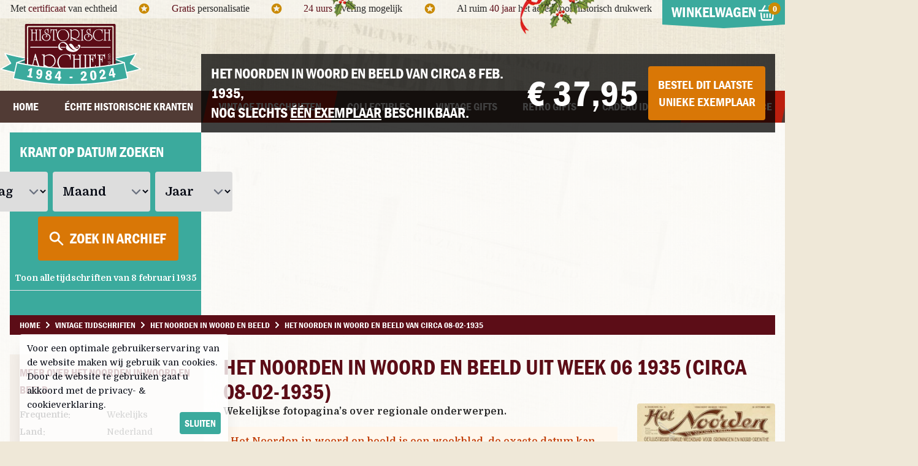

--- FILE ---
content_type: text/html; charset=utf-8
request_url: https://historisch-archief.nl/vintage-tijdschriften/1401300/het-noorden-in-woord-en-beeld-08-02-1935
body_size: 21808
content:
<!DOCTYPE html>
<html lang="nl" class="antialiased">
<head>
    <meta charset="utf-8">
    <meta http-equiv="X-UA-Compatible" content="IE=edge">
    <title>Het Noorden in woord en beeld van circa vrijdag 08-02-1935 Ee</title>
    <meta name="viewport" content="width=device-width, initial-scale=1">
    <meta name="csrf-token" content="LVU45pD3LVHwNsHDwi9nccQCvCtm9BBWzneIySge">

    <meta name="description" content="Op zoek naar een persoonlijk en belevingsvol geschenk? Een écht historisch tijdschrift:  Noorden in woord en beeld van circavrijdag 08-02-1935."/>
    <meta name="keywords" content="tijdschrift, vintage, oud, historisch, 08-02-1935, Het Noorden in woord en beeld, 08-02-1935"/>
    
    <link rel="canonical" href="https://historisch-archief.nl/vintage-tijdschriften/1401300/het-noorden-in-woord-en-beeld-08-02-1935">
    <link rel="apple-touch-icon" sizes="180x180" href="/apple-touch-icon.png">
    <link rel="icon" type="image/png" sizes="32x32" href="/favicon-32x32.png">
    <link rel="icon" type="image/png" sizes="16x16" href="/favicon-16x16.png">
    <link rel="manifest" href="/site.webmanifest">
    <link rel="mask-icon" href="/safari-pinned-tab.svg" color="#6f222d">
    <meta name="msapplication-TileColor" content="#2b5797">
    <meta name="theme-color" content="#ffffff">

    <script async src="https://www.googletagmanager.com/gtag/js?id=AW-957460871"></script>
    <script> window.dataLayer = window.dataLayer || [];
        function gtag() {
            dataLayer.push(arguments);
        }
        gtag('js', new Date());
        gtag('config', 'G-D9K8BHTLPD'); // Analytics GA4
        gtag('config', 'AW-957460871'); // Ads+Shopping
    </script>

    <link rel="preload" as="style" href="https://historisch-archief.nl/build/assets/front-DFNfEFKm.css" /><link rel="modulepreload" as="script" href="https://historisch-archief.nl/build/assets/front-DkZaibfH.js" /><link rel="modulepreload" as="script" href="https://historisch-archief.nl/build/assets/module.esm-DeUx4RK1.js" /><link rel="stylesheet" href="https://historisch-archief.nl/build/assets/front-DFNfEFKm.css" /><script type="module" src="https://historisch-archief.nl/build/assets/front-DkZaibfH.js"></script>
    </head>

<body id="" class="font-main text-[#282828]">

<div id="topBar" class="hidden lg:block bg-white bg-opacity-50 h-[30px]">

    <div class="container mx-auto font-cursive">

        <div class="flex items-start">

            <div class="flex-grow mt-0.5">

                <div class="flex items-center justify-around">

                    <div>Met <span class="text-brand-dark-red">certificaat</span> van echtheid</div>

                    <div>
                        <svg xmlns="http://www.w3.org/2000/svg" class="size-5 text-yellow-600" viewBox="0 0 24 24">
                            <g fill="currentColor">
                                <path
                                    d="M11.99 2C6.47 2 2 6.48 2 12s4.47 10 9.99 10C17.52 22 22 17.52 22 12S17.52 2 11.99 2zm4.24 16L12 15.45 7.77 18l1.12-4.81-3.73-3.23 4.92-.42L12 5l1.92 4.53 4.92.42-3.73 3.23L16.23 18z"></path>
                            </g>
                        </svg>
                    </div>

                    <div class="hidden xl:block"><span class="text-brand-dark-red">Gratis</span> personalisatie</div>

                    <div class="hidden xl:block">
                        <svg xmlns="http://www.w3.org/2000/svg" class="size-5 text-yellow-600" viewBox="0 0 24 24">
                            <g fill="currentColor">
                                <path
                                    d="M11.99 2C6.47 2 2 6.48 2 12s4.47 10 9.99 10C17.52 22 22 17.52 22 12S17.52 2 11.99 2zm4.24 16L12 15.45 7.77 18l1.12-4.81-3.73-3.23 4.92-.42L12 5l1.92 4.53 4.92.42-3.73 3.23L16.23 18z"></path>
                            </g>
                        </svg>
                    </div>

                    <div class="hidden xl:block"><span class="text-brand-dark-red">24 uurs</span> levering mogelijk</div>

                    <div class="hidden xl:block">
                        <svg xmlns="http://www.w3.org/2000/svg" class="size-5 text-yellow-600" viewBox="0 0 24 24">
                            <g fill="currentColor">
                                <path
                                    d="M11.99 2C6.47 2 2 6.48 2 12s4.47 10 9.99 10C17.52 22 22 17.52 22 12S17.52 2 11.99 2zm4.24 16L12 15.45 7.77 18l1.12-4.81-3.73-3.23 4.92-.42L12 5l1.92 4.53 4.92.42-3.73 3.23L16.23 18z"></path>
                            </g>
                        </svg>
                    </div>

                    <div>Al ruim <span class="text-brand-dark-red">40 jaar</span> het adres voor historisch drukwerk</div>

                </div>

            </div>

            <div class="w-auto">
                <div class="topCart relative z-10">

    <div class="heading sm:bg-brand-green text-center flex items-center cursor-pointer relative">
        <div class="title w-[200px] text-2xl py-1 font-bold uppercase font-heading text-white">
            Winkelwagen
            <span class="relative">
               <svg xmlns="http://www.w3.org/2000/svg" class="size-7 inline"
                    viewBox="0 0 24 24"><g fill="currentColor" stroke-linecap="square"
                                           stroke-linejoin="miter" stroke-miterlimit="10"><line
                           x1="8" y1="13" x2="8" y2="17" fill="none" stroke="currentColor" stroke-width="2"></line><line
                           x1="12" y1="13" x2="12" y2="17" fill="none" stroke="currentColor" stroke-width="2"></line><line
                           x1="16" y1="13" x2="16" y2="17" fill="none" stroke="currentColor" stroke-width="2"></line><path
                           d="m3.51,12h-.01l.802,7.221c.113,1.013.969,1.779,1.988,1.779h11.42c1.019,0,1.875-.766,1.988-1.779l.802-7.221h-.01"
                           fill="none" stroke="currentColor" stroke-width="2"></path><line x1="1" y1="8" x2="23" y2="8"
                                                                                           fill="none"
                                                                                           stroke="currentColor"
                                                                                           stroke-width="2"></line><polyline
                           points="8.75 1.5 5 8 6 8" fill="none" stroke="currentColor" stroke-width="2"></polyline><polyline
                           points="15.25 1.5 19 8 18 8" fill="none" stroke="currentColor"
                           stroke-width="2"></polyline></g>
               </svg>
                        <span
                            class="topCartCount absolute bg-yellow-600 rounded-full h-5 w-5 text-center -ml-3 text-sm ">
                                                         0
                                                </span>
            </span>

            <span
                class="absolute top-full left-1/2 -translate-x-1/2 w-0 h-0 border-t-[6px] border-t-brand-green border-l-[100px] border-l-transparent border-r-[100px] border-r-transparent">
            </span>
        </div>
    </div>


    <div
        class="hidden cartContent bg-white p-3 sm:w-[320px] md:w-[340px] xl:w-[370px] border-t-2 border-brand-green rounded-b-md"
        uk-drop="mode: click; animation: uk-animation-fade; duration: 200;pos: bottom-right; offset:1;">

        <h5 class="mb-2 font-heading font-bold text-lg uppercase">Winkelwagen inhoud:</h5>

        <div id="topCart" class="font-main text-sm">
                            <div class="p-3 my-3 bg-orange-50 text-orange-700 font-medium text-left">
                    Uw winkelwagen is nog leeg.
                </div>
                    </div>

    </div>
</div>
            </div>
        </div>

    </div>

</div>



<div class="container mx-auto hidden lg:block relative h-[118px]">

    

    <div class="flex h-full items-center">

        <div class="shrink">
            <a href="/"><img src="/assets/images/design/logo-jubileum.svg" alt="Historisch Archief"
                             class="w-[156px] xl:w-[230px] "/></a>
        </div>

        <div class="grow text-center">
            <div uk-slideshow="animation: fade; autoplay: true; autoplay-interval: 6000;max-height:40;">
                <ul class="uk-slideshow-items font-cursive text-brand-dark-red text-base lg:text-2xl">
                    <li>
                        Geen kopie of herdruk, maar échte historische kranten!
                    </li>
                    <li>
                        Al ruim 40 jaar een vertrouwd adres voor historisch drukwerk!
                    </li>
                    <li>
                        Ruim 2 miljoen historische kranten en tijdschriften beschikbaar!
                    </li>
                    <li>
                        Specialist in vintage cadeaus
                    </li>
                </ul>
            </div>
        </div>

    </div>

</div>



<div id="mobileTop" class="block lg:hidden bg-brand-dark-red font-heading">

    <div class="grid grid-cols-4 justify-items-stretch items-center">


        <div
            class="p-4 flex items-center text-sm mobileNavToggle uppercase font-bold cursor-pointer"
            uk-toggle="#mobileNav">

            <span class="mr-1">
                 <svg xmlns="http://www.w3.org/2000/svg" width="20" height="20" viewBox="0 0 24 24">
                    <g fill="#FFFFFF">
                        <path
                            d="M23,10H1c-0.6,0-1,0.4-1,1v2c0,0.6,0.4,1,1,1h22c0.6,0,1-0.4,1-1v-2C24,10.4,23.6,10,23,10z"></path>
                        <path fill="#FFFFFF"
                              d="M23,2H1C0.4,2,0,2.4,0,3v2c0,0.6,0.4,1,1,1h22c0.6,0,1-0.4,1-1V3C24,2.4,23.6,2,23,2z"></path>
                        <path fill="#FFFFFF"
                              d="M23,18H1c-0.6,0-1,0.4-1,1v2c0,0.6,0.4,1,1,1h22c0.6,0,1-0.4,1-1v-2C24,18.4,23.6,18,23,18z"></path>
                    </g>
                </svg>
            </span>

            <span class="text-white text-xl">
                Menu
            </span>
        </div>


        <div class="col-span-2 justify-self-center py-2">
            <a href="/">
                <img src="/assets/images/design/logo_flat.svg" alt="Historisch Archief" class="w-[100px]" loading="lazy"/>
            </a>
        </div>

        <div class="flex justify-end">

            <a class="relative p-4" href="https://historisch-archief.nl/winkelwagen">

                <svg xmlns="http://www.w3.org/2000/svg" class="size-8 ml-2 -mt-1 text-white" viewBox="0 0 24 24">
                    <g fill="currentColor" stroke-linecap="square" stroke-linejoin="miter" stroke-miterlimit="10">
                        <line x1="8" y1="13" x2="8" y2="17" fill="none" stroke="currentColor" stroke-width="2"></line>
                        <line x1="12" y1="13" x2="12" y2="17" fill="none" stroke="currentColor" stroke-width="2"></line>
                        <line x1="16" y1="13" x2="16" y2="17" fill="none" stroke="currentColor" stroke-width="2"></line>
                        <path
                            d="m3.51,12h-.01l.802,7.221c.113,1.013.969,1.779,1.988,1.779h11.42c1.019,0,1.875-.766,1.988-1.779l.802-7.221h-.01"
                            fill="none" stroke="currentColor" stroke-width="2"></path>
                        <line x1="1" y1="8" x2="23" y2="8" fill="none" stroke="currentColor" stroke-width="2"></line>
                        <polyline points="8.75 1.5 5 8 6 8" fill="none" stroke="currentColor"
                                  stroke-width="2"></polyline>
                        <polyline points="15.25 1.5 19 8 18 8" fill="none" stroke="currentColor"
                                  stroke-width="2"></polyline>
                    </g>
                </svg>

                <span
                    class="topCartCount absolute top-2 right-3 bg-yellow-600 rounded-full h-5 w-5 text-center text-sm text-white">
                                                 0
                                    </span>
            </a>

        </div>
    </div>

</div>

<div class="hidden lg:block bg-brand-brown main-nav print:hidden">
    <div class="container mx-auto">
        <nav class="w-full font-heading uppercase font-bold">
            <ul class="flex justify-between font-heading text-lg">

                <li class="grow text-center">
                    <a href="https://historisch-archief.nl"
                       class="text-white py-3 block hover:bg-brand-red -skew-x-12 hover:text-white hover:no-underline transition">
                        <div class="skew-x-12">Home</div>
                    </a>
                </li>

                <li class="grow text-center">
                    <a href="/krant-geboortedag" title="De echte krant van je geboortedag!"
                       class="text-white py-3 block hover:bg-brand-red -skew-x-12 hover:text-white hover:no-underline transition ">
                        <div class="skew-x-12">Échte historische kranten</div>
                    </a>
                </li>

                <li class="grow text-center group relative">
                    <a href="/vintage-tijdschriften" title="Een uniek vintage tijdschrift cadeau"
                       class="text-white py-3 block  group-hover:bg-brand-red hover:bg-brand-red -skew-x-12 hover:text-white hover:no-underline transition  bg-brand-red ">
                        <div class="skew-x-12">Vintage tijdschriften</div>
                    </a>

                    <!-- Dropdown met volledige schermbreedte -->
                    <div class="fixed top-[200px] inset-x-0 bg-brand-red hidden group-hover:block z-40">
                        <div class="max-w-screen-lg mx-auto text-left text-base py-4">
                            <div class="grid grid-cols-4">
                                <div>
                                    <ul class="space-y-2">
                                        <li>
                                            <a href="/vintage-tijdschriften"
                                               class="text-white hover:text-white hover:underline">
                                                Alle tijdschriften
                                            </a>
                                        </li>
                                        <li>
                                            <a href="/vintage-tijdschriften/autotijdschriften"
                                               class="text-white hover:text-white hover:underline">
                                                Autotijdschriften
                                            </a>
                                        </li>
                                        <li>
                                            <a href="/vintage-tijdschriften/journalistieke-tijdschriften"
                                               class="text-white hover:text-white hover:underline">
                                                Journalistiek
                                            </a>
                                        </li>
                                        <li>
                                            <a href="/vintage-tijdschriften/muziek-bladen"
                                               class="text-white hover:text-white hover:underline">
                                                Muziek bladen
                                            </a>
                                        </li>
                                    </ul>
                                </div>
                                <div>
                                    <ul class="space-y-2">
                                        <li>
                                            <a href="/vintage-tijdschriften/christelijke-bladen"
                                               class="text-white hover:text-white hover:underline">
                                                Christelijke bladen
                                            </a>
                                        </li>
                                        <li>
                                            <a href="/vintage-tijdschriften/doe-het-zelf-tijdschriften"
                                               class="text-white hover:text-white hover:underline">
                                                Doe het zelf
                                            </a>
                                        </li>
                                        <li>
                                            <a href="/vintage-tijdschriften/katholieke-bladen"
                                               class="text-white hover:text-white hover:underline">
                                                Katholieke bladen
                                            </a>
                                        </li>
                                        <li>
                                            <a href="/vintage-tijdschriften/sensatie-bladen"
                                               class="text-white hover:text-white hover:underline">
                                                Sensatie bladen
                                            </a>
                                        </li>
                                    </ul>
                                </div>
                                <div>
                                    <ul class="space-y-2">
                                        <li>
                                            <a href="/vintage-tijdschriften/crime-magazines"
                                               class="text-white hover:text-white hover:underline">
                                                Crime Magazines
                                            </a>
                                        </li>
                                        <li>
                                            <a href="/vintage-tijdschriften/familiebladen"
                                               class="text-white hover:text-white hover:underline">
                                                Familiebladen
                                            </a>
                                        </li>
                                        <li>
                                            <a href="/vintage-tijdschriften/mannenbladen"
                                               class="text-white hover:text-white hover:underline">
                                                Mannenbladen
                                            </a>
                                        </li>
                                        <li>
                                            <a href="/vintage-tijdschriften/stripbladen"
                                               class="text-white hover:text-white hover:underline">
                                                Stripbladen
                                            </a>
                                        </li>
                                    </ul>
                                </div>
                                <div>
                                    <ul class="space-y-2">
                                        <li>
                                            <a href="/vintage-tijdschriften/damesbladen"
                                               class="text-white hover:text-white hover:underline">
                                                Damesbladen
                                            </a>
                                        </li>
                                        <li>
                                            <a href="/vintage-tijdschriften/hobby-vrije-tijd-magazines"
                                               class="text-white hover:text-white hover:underline">
                                                Hobby&amp; Vrije tijd
                                            </a>
                                        </li>
                                        <li>
                                            <a href="/vintage-tijdschriften/mode-bladen"
                                               class="text-white hover:text-white hover:underline">
                                                Mode bladen
                                            </a>
                                        </li>
                                    </ul>
                                </div>
                            </div>
                        </div>
                    </div>
                </li>

                <li class="grow text-center">
                    <a href="/collectibles"
                       class="text-white py-3 block hover:bg-brand-red -skew-x-12 hover:text-white hover:no-underline transition ">
                        <div class="skew-x-12">Collectibles</div>
                    </a>
                </li>

                <li class="grow text-center">
                    <a href="/vintage-gifts"
                       class="text-white py-3 block hover:bg-brand-red -skew-x-12 hover:text-white hover:no-underline transition ">
                        <div class="skew-x-12">Vintage gifts</div>
                    </a>
                </li>

                <li class="grow text-center">
                    <a href="/retro-gifts"
                       class="text-white py-3 block hover:bg-brand-red -skew-x-12 hover:text-white hover:no-underline transition ">
                        <div class="skew-x-12">Retro gifts</div>
                    </a>
                </li>

                <li class="grow text-center group relative">
                    <a href="/cadeau-voor"
                       class="text-white py-3 block hover:bg-brand-red  group-hover:bg-brand-red -skew-x-12 hover:text-white hover:no-underline transition ">
                        <div class="skew-x-12">Cadeau Ideeën</div>
                    </a>

                    <div class="fixed top-[200px] inset-x-0 bg-brand-red hidden group-hover:block z-40">
                        <div class="max-w-screen-xl mx-auto text-left text-base py-4">
                            <div class="grid grid-cols-2">

                                <div>
                                    <h5 class="text-white font-heading uppercase mt-2 mb-2 text-2xl">Cadeau voor...</h5>
                                    <div class="grid grid-cols-3">
                                        <div>
                                            <ul class="space-y-2">
                                                <li><a href="/cadeau-voor/hem"
                                                       class="text-white hover:text-white hover:underline">Voor hem</a>
                                                </li>
                                                <li><a href="/cadeau-voor/haar"
                                                       class="text-white hover:text-white hover:underline">Voor haar</a>
                                                </li>
                                                <li><a href="/cadeau-voor/vriend"
                                                       class="text-white hover:text-white hover:underline">Voor
                                                        vriend</a></li>
                                                <li><a href="/cadeau-voor/vriendin"
                                                       class="text-white hover:text-white hover:underline">Voor
                                                        vriendin</a></li>
                                            </ul>
                                        </div>
                                        <div>
                                            <ul class="space-y-2">
                                                <li><a href="/cadeau-voor/opa"
                                                       class="text-white hover:text-white hover:underline">Voor opa</a>
                                                </li>
                                                <li><a href="/cadeau-voor/oma"
                                                       class="text-white hover:text-white hover:underline">Voor oma</a>
                                                </li>
                                                <li><a href="/cadeau-voor/vader"
                                                       class="text-white hover:text-white hover:underline">Voor
                                                        vader</a></li>
                                                <li><a href="/cadeau-voor/moeder"
                                                       class="text-white hover:text-white hover:underline">Voor
                                                        moeder</a></li>
                                            </ul>
                                        </div>
                                        <div>
                                            <ul class="space-y-2">
                                                <li><a href="/cadeau-voor/collega"
                                                       class="text-white hover:text-white hover:underline">Voor
                                                        collega</a></li>
                                                <li><a href="/cadeau-voor/ouders"
                                                       class="text-white hover:text-white hover:underline">Voor
                                                        ouders</a></li>
                                                <li><a href="/cadeau-voor/verzamelaar"
                                                       class="text-white hover:text-white hover:underline">Voor
                                                        verzamelaar</a>
                                                </li>
                                            </ul>
                                        </div>
                                    </div>
                                </div>

                                <div>
                                    <h5 class="text-white font-heading uppercase mt-2 mb-2 text-2xl">Cadeau momenten</h5>
                                    <div class="grid grid-cols-3">
                                        <div>
                                            <ul class="space-y-2">
                                                <li><a href="/cadeau-momenten/verjaardag-vrouw"
                                                       class="text-white hover:text-white hover:underline">Verjaardag
                                                        vrouw</a></li>
                                                <li><a href="/cadeau-momenten/verjaardag-man"
                                                       class="text-white hover:text-white hover:underline">Verjaardag
                                                        man</a>
                                                </li>
                                                <li><a href="/cadeau-momenten/verjaardag-collega"
                                                       class="text-white hover:text-white hover:underline">Verjaardag
                                                        collega</a></li>
                                                <li><a href="/cadeau-momenten/trouwdag-huwelijksverjaardag"
                                                       class="text-white hover:text-white hover:underline">Trouwdag</a>
                                                </li>
                                                <li><a href="/cadeau-momenten/50-jarige-abraham"
                                                       class="text-white hover:text-white hover:underline">50 jarige
                                                        Abraham</a></li>
                                                <li><a href="/cadeau-momenten/50-jarige-sarah"
                                                       class="text-white hover:text-white hover:underline">50 jarige
                                                        Sarah</a>
                                                </li>

                                            </ul>
                                        </div>
                                        <div>
                                            <ul class="space-y-2">
                                                <li><a href="/cadeau-momenten/vaderdag"
                                                       class="text-white hover:text-white hover:underline">Vaderdag</a>
                                                </li>
                                                <li><a href="/cadeau-momenten/moederdag"
                                                       class="text-white hover:text-white hover:underline">Moederdag</a>
                                                </li>
                                                <li><a href="/cadeau-momenten/valentijnsdag"
                                                       class="text-white hover:text-white hover:underline">Valentijnsdag</a>
                                                </li>
                                                <li><a href="/cadeau-momenten/jubileum"
                                                       class="text-white hover:text-white hover:underline">Jubileum</a>
                                                </li>
                                                <li><a href="/cadeau-momenten/pensioen"
                                                       class="text-white hover:text-white hover:underline">Pensioen</a>
                                                </li>
                                                <li><a href="/cadeau-momenten/naamdag"
                                                       class="text-white hover:text-white hover:underline">Naamdag</a>
                                                </li>
                                            </ul>
                                        </div>
                                        <div>
                                            <ul class="space-y-2">
                                                <li><a href="/cadeau-momenten/kerstgeschenk"
                                                       class="text-white hover:text-white hover:underline">Kerst</a>
                                                </li>
                                                <li><a href="/cadeau-momenten/sinterklaas"
                                                       class="text-white hover:text-white hover:underline">Sinterklaas</a>
                                                </li>
                                                <li><a href="/cadeau-momenten/relatie-geschenk"
                                                       class="text-white hover:text-white hover:underline">Relatie
                                                        geschenk</a></li>
                                                <li><a href="/cadeau-momenten/nieuwe-woning-housewarming"
                                                       class="text-white hover:text-white hover:underline">Nieuwe
                                                        woning</a></li>
                                                <li><a href="/cadeau-momenten/bedankt-zomaar"
                                                       class="text-white hover:text-white hover:underline">Bedankt
                                                        zomaar</a>
                                                </li>
                                            </ul>
                                        </div>
                                    </div>
                                </div>

                            </div>

                        </div>
                    </div>

                </li>

                <li class="grow text-center group relative">

                    <a href="/informatie/contact"
                       class="text-white py-3 block bg-brand-red -skew-x-12 hover:text-white hover:no-underline transition ">
                        <div class="skew-x-12">Klantenservice</div>
                    </a>
                    <div class="fixed top-[200px] inset-x-0 bg-brand-red hidden group-hover:block z-40">

                        <div class="container mx-auto text-left py-4">
                            <div class="flex divide-x divide-gray-200">
                                <div class="grow">
                                    <div class="grid grid-cols-2 gap-8 divide-x divide-gray-200">

                                        <div class="flex space-x-4 pr-3">
                                            <div class="shrink">
                                                <img
                                                    src="/assets/images/nav/blog.jpg"
                                                    alt="Historisch Archief Blog"
                                                    loading="lazy"
                                                    class="w-[112px] h-[112px] min-w-[112px] p-1 bg-white"/>
                                            </div>
                                            <div class="grow">
                                                <h5 class="bg-brand-red uppercase font-heading text-white -mt-0.5 mb-1">
                                                    <a href="https://historisch-archief.nl/blog"
                                                       class="bg-brand-red pl-0 text-white"
                                                       title="Lees het Historisch Archief Blog">
                                                        Neem een kijkje op ons blog
                                                    </a>
                                                </h5>
                                                <a href="https://historisch-archief.nl/blog" class="hover:no-underline hover:text-white">
                                                    <p class="font-main text-white normal-case mt-1 font-normal">
                                                        Een verzameling van historisch gerelateerde
                                                        artikelen en bijzonder archief stukken die we tegen
                                                        komen.
                                                    </p>
                                                    <p class="font-bold text-white font-main normal-case  hover:underline">
                                                        Hier lees je het Historisch Archief blog...
                                                    </p>
                                                </a>
                                            </div>
                                        </div>

                                        <div class="flex space-x-4 pl-6 pr-3">
                                            <div class="shrink">
                                                <img
                                                    src="/assets/images/nav/archief.jpg"
                                                    alt="Bekijk ons archief"
                                                    loading="lazy"
                                                    class="w-[112px] h-[112px] min-w-[112px] p-1 bg-white"/>
                                            </div>
                                            <div class="grow">
                                                <h5 class="bg-brand-red uppercase font-heading text-white -mt-0.5 mb-1">
                                                    <a
                                                        href="/informatie/het-krant-geboortedag-archief"
                                                        class="bg-brand-red pl-0 text-white"
                                                        title="Bekijk het Historisch Archief">
                                                        Hoe ziet zo'n archief eruit?
                                                    </a>
                                                </h5>
                                                <a href="/informatie/het-krant-geboortedag-archief" class="hover:no-underline hover:text-white">
                                                    <p class="font-main text-white normal-case mt-1 font-normal">
                                                        Veel klanten vragen zich af
                                                        hoe wij alle archief stukken bewaren, op deze pagina
                                                        vindt u een kleine impressie.
                                                    </p>
                                                    <p class="font-bold font-main text-white normal-case hover:underline">
                                                        Neem een kijkje achter de schermen...
                                                    </p>
                                                </a>
                                            </div>
                                        </div>

                                    </div>

                                </div>

                                <div class="pl-3">
                                    <ul class="space-y-2">
                                        <li><a href="/informatie/contact" class="text-white hover:text-white hover:underline">Klantenservice</a></li>
                                        <li><a href="/informatie/veel-gestelde-vragen-over-krant-geboortedag" class="text-white hover:text-white hover:underline whitespace-nowrap">Veel
                                                gestelde vragen</a></li>
                                        <li><a href="/informatie/over-ons" class="text-white hover:text-white hover:underline">Over ons</a></li>
                                        <li><a href="/blog" class="text-white hover:text-white hover:underline">Blog</a></li>
                                    </ul>
                                </div>
                            </div>
                        </div>
                    </div>
                </li>

            </ul>


        </nav>
    </div>
</div>


<div id="mobileNav" class="font-heading" uk-offcanvas>

    <div class="uk-offcanvas-bar bg-brand-dark-red">

        <span class="uk-offcanvas-close text-white">
            <svg xmlns="http://www.w3.org/2000/svg" width="24" height="24" viewBox="0 0 32 32"><g fill="currentColor"><polygon
                        points="27.314 7.515 24.485 4.686 16 13.172 7.515 4.686 4.686 7.515 13.172 16 4.686 24.485 7.515 27.314 16 18.828 24.485 27.314 27.314 24.485 18.828 16 27.314 7.515"
                        fill="currentColor"></polygon></g></svg>
        </span>

        <ul class="list-none mt-12  space-y-4 pt-4 font-bold text-white uppercase">

            <li >
                <a href="https://historisch-archief.nl" class="text-white hover:text-white hover:underline">
                    Home
                </a>
            </li>

            <li >
                <a href="/krant-geboortedag" class="text-white hover:text-white hover:underline  ">
                    Échte historische kranten
                </a>
            </li>

            <li>
                <a href="/vintage-tijdschriften" class="text-white hover:text-white hover:underline   underline ">
                    Vintage tijdschriften
                </a>
            </li>

            <li>
                <a href="/collectibles" class="text-white hover:text-white hover:underline  ">
                    Collectibles
                </a>
            </li>

            <li>
                <a href="/vintage-gifts" class="text-white hover:text-white hover:underline  ">
                    Vintage gifts
                </a>
            </li>

            <li>
                <a href="/retro-gifts" class="text-white hover:text-white hover:underline  ">
                    Retro gifts
                </a>
            </li>

            <li>
                <a href="/cadeau-voor" class="text-white hover:text-white hover:underline  ">
                    Cadeau voor...
                </a>
            </li>

            <li>
                <a href="/cadeau-momenten" class="text-white hover:text-white hover:underline  ">
                    Cadeau momenten
                </a>
            </li>

            <li>
                <a href="/informatie/contact" class="text-white hover:text-white hover:underline  ">
                    Klantenservice
                </a>
            </li>

        </ul>

    </div>

</div>
<div class="py-2 flex bg-brand-green text-gray-950 justify-center sm:hidden"
         uk-sticky="animation: uk-animation-slide-top">

        <div class="searchFormHorizontal searchDate flex items-center">

            <select name="day"   aria-label="Dag"
                    class="pl-1 py-2 pr-6  text-sm rounded-sm searchDateField">
                <option value="">Dag</option>
                <option value="01" >1</option>
                <option value="02" >2</option>
                <option value="03" >3</option>
                <option value="04" >4</option>
                <option value="05" >5</option>
                <option value="06" >6</option>
                <option value="07" >7</option>
                <option value="08" >8</option>
                <option value="09" >9</option>
                                    <option
                        value="10" >10</option>
                                    <option
                        value="11" >11</option>
                                    <option
                        value="12" >12</option>
                                    <option
                        value="13" >13</option>
                                    <option
                        value="14" >14</option>
                                    <option
                        value="15" >15</option>
                                    <option
                        value="16" >16</option>
                                    <option
                        value="17" >17</option>
                                    <option
                        value="18" >18</option>
                                    <option
                        value="19" >19</option>
                                    <option
                        value="20" >20</option>
                                    <option
                        value="21" >21</option>
                                    <option
                        value="22" >22</option>
                                    <option
                        value="23" >23</option>
                                    <option
                        value="24" >24</option>
                                    <option
                        value="25" >25</option>
                                    <option
                        value="26" >26</option>
                                    <option
                        value="27" >27</option>
                                    <option
                        value="28" >28</option>
                                    <option
                        value="29" >29</option>
                                    <option
                        value="30" >30</option>
                                    <option
                        value="31" >31</option>
                            </select>

            <div class="month mx-1 ">
                <select name="month"
                        aria-label="Maand"
                        class="pl-1 py-2 pr-1 text-sm  rounded-sm searchDateField">
                                            <option
                            value="01" >
                            januari
                        </option>
                                            <option
                            value="02" >
                            februari
                        </option>
                                            <option
                            value="03" >
                            maart
                        </option>
                                            <option
                            value="04" >
                            april
                        </option>
                                            <option
                            value="05" >
                            mei
                        </option>
                                            <option
                            value="06" >
                            juni
                        </option>
                                            <option
                            value="07" >
                            juli
                        </option>
                                            <option
                            value="08" >
                            augustus
                        </option>
                                            <option
                            value="09" >
                            september
                        </option>
                                            <option
                            value="10" >
                            oktober
                        </option>
                                            <option
                            value="11" >
                            november
                        </option>
                                            <option
                            value="12" >
                            december
                        </option>
                                    </select>
            </div>


            <div class="year">
                <select name="year"
                        aria-label="Jaar"
                        class="pl-1 py-2 pr-5 text-sm rounded-sm searchDateField">
                    <option value="">Jaar</option>
                                            <option value="1860" >1860</option>
                                            <option value="1861" >1861</option>
                                            <option value="1862" >1862</option>
                                            <option value="1863" >1863</option>
                                            <option value="1864" >1864</option>
                                            <option value="1865" >1865</option>
                                            <option value="1866" >1866</option>
                                            <option value="1867" >1867</option>
                                            <option value="1868" >1868</option>
                                            <option value="1869" >1869</option>
                                            <option value="1870" >1870</option>
                                            <option value="1871" >1871</option>
                                            <option value="1872" >1872</option>
                                            <option value="1873" >1873</option>
                                            <option value="1874" >1874</option>
                                            <option value="1875" >1875</option>
                                            <option value="1876" >1876</option>
                                            <option value="1877" >1877</option>
                                            <option value="1878" >1878</option>
                                            <option value="1879" >1879</option>
                                            <option value="1880" >1880</option>
                                            <option value="1881" >1881</option>
                                            <option value="1882" >1882</option>
                                            <option value="1883" >1883</option>
                                            <option value="1884" >1884</option>
                                            <option value="1885" >1885</option>
                                            <option value="1886" >1886</option>
                                            <option value="1887" >1887</option>
                                            <option value="1888" >1888</option>
                                            <option value="1889" >1889</option>
                                            <option value="1890" >1890</option>
                                            <option value="1891" >1891</option>
                                            <option value="1892" >1892</option>
                                            <option value="1893" >1893</option>
                                            <option value="1894" >1894</option>
                                            <option value="1895" >1895</option>
                                            <option value="1896" >1896</option>
                                            <option value="1897" >1897</option>
                                            <option value="1898" >1898</option>
                                            <option value="1899" >1899</option>
                                            <option value="1900" >1900</option>
                                            <option value="1901" >1901</option>
                                            <option value="1902" >1902</option>
                                            <option value="1903" >1903</option>
                                            <option value="1904" >1904</option>
                                            <option value="1905" >1905</option>
                                            <option value="1906" >1906</option>
                                            <option value="1907" >1907</option>
                                            <option value="1908" >1908</option>
                                            <option value="1909" >1909</option>
                                            <option value="1910" >1910</option>
                                            <option value="1911" >1911</option>
                                            <option value="1912" >1912</option>
                                            <option value="1913" >1913</option>
                                            <option value="1914" >1914</option>
                                            <option value="1915" >1915</option>
                                            <option value="1916" >1916</option>
                                            <option value="1917" >1917</option>
                                            <option value="1918" >1918</option>
                                            <option value="1919" >1919</option>
                                            <option value="1920" >1920</option>
                                            <option value="1921" >1921</option>
                                            <option value="1922" >1922</option>
                                            <option value="1923" >1923</option>
                                            <option value="1924" >1924</option>
                                            <option value="1925" >1925</option>
                                            <option value="1926" >1926</option>
                                            <option value="1927" >1927</option>
                                            <option value="1928" >1928</option>
                                            <option value="1929" >1929</option>
                                            <option value="1930" >1930</option>
                                            <option value="1931" >1931</option>
                                            <option value="1932" >1932</option>
                                            <option value="1933" >1933</option>
                                            <option value="1934" >1934</option>
                                            <option value="1935" >1935</option>
                                            <option value="1936" >1936</option>
                                            <option value="1937" >1937</option>
                                            <option value="1938" >1938</option>
                                            <option value="1939" >1939</option>
                                            <option value="1940" >1940</option>
                                            <option value="1941" >1941</option>
                                            <option value="1942" >1942</option>
                                            <option value="1943" >1943</option>
                                            <option value="1944" >1944</option>
                                            <option value="1945" >1945</option>
                                            <option value="1946" >1946</option>
                                            <option value="1947" >1947</option>
                                            <option value="1948" >1948</option>
                                            <option value="1949" >1949</option>
                                            <option value="1950" >1950</option>
                                            <option value="1951" >1951</option>
                                            <option value="1952" >1952</option>
                                            <option value="1953" >1953</option>
                                            <option value="1954" >1954</option>
                                            <option value="1955" >1955</option>
                                            <option value="1956" >1956</option>
                                            <option value="1957" >1957</option>
                                            <option value="1958" >1958</option>
                                            <option value="1959" >1959</option>
                                            <option value="1960" >1960</option>
                                            <option value="1961" >1961</option>
                                            <option value="1962" >1962</option>
                                            <option value="1963" >1963</option>
                                            <option value="1964" >1964</option>
                                            <option value="1965" >1965</option>
                                            <option value="1966" >1966</option>
                                            <option value="1967" >1967</option>
                                            <option value="1968" >1968</option>
                                            <option value="1969" >1969</option>
                                            <option value="1970" >1970</option>
                                            <option value="1971" >1971</option>
                                            <option value="1972" >1972</option>
                                            <option value="1973" >1973</option>
                                            <option value="1974" >1974</option>
                                            <option value="1975" >1975</option>
                                            <option value="1976" >1976</option>
                                            <option value="1977" >1977</option>
                                            <option value="1978" >1978</option>
                                            <option value="1979" >1979</option>
                                            <option value="1980" >1980</option>
                                            <option value="1981" >1981</option>
                                            <option value="1982" >1982</option>
                                            <option value="1983" >1983</option>
                                            <option value="1984" >1984</option>
                                            <option value="1985" >1985</option>
                                            <option value="1986" >1986</option>
                                            <option value="1987" >1987</option>
                                            <option value="1988" >1988</option>
                                            <option value="1989" >1989</option>
                                            <option value="1990" >1990</option>
                                            <option value="1991" >1991</option>
                                            <option value="1992" >1992</option>
                                            <option value="1993" >1993</option>
                                            <option value="1994" >1994</option>
                                            <option value="1995" >1995</option>
                                            <option value="1996" >1996</option>
                                            <option value="1997" >1997</option>
                                            <option value="1998" >1998</option>
                                            <option value="1999" >1999</option>
                                            <option value="2000" >2000</option>
                                            <option value="2001" >2001</option>
                                            <option value="2002" >2002</option>
                                            <option value="2003" >2003</option>
                                            <option value="2004" >2004</option>
                                            <option value="2005" >2005</option>
                                            <option value="2006" >2006</option>
                                            <option value="2007" >2007</option>
                                            <option value="2008" >2008</option>
                                            <option value="2009" >2009</option>
                                            <option value="2010" >2010</option>
                                            <option value="2011" >2011</option>
                                            <option value="2012" >2012</option>
                                            <option value="2013" >2013</option>
                                            <option value="2014" >2014</option>
                                            <option value="2015" >2015</option>
                                            <option value="2016" >2016</option>
                                            <option value="2017" >2017</option>
                                            <option value="2018" >2018</option>
                                            <option value="2019" >2019</option>
                                            <option value="2020" >2020</option>
                                            <option value="2021" >2021</option>
                                            <option value="2022" >2022</option>
                                            <option value="2023" >2023</option>
                                            <option value="2024" >2024</option>
                                            <option value="2025" >2025</option>
                                    </select>
            </div>


            <a href="/datum/19-01-1976"
               class="dateSearchButton rounded-sm bg-yellow-600 hover:bg-yellow-700 text-white py-1 px-3 font-heading uppercase ml-2 font-bold text-lg">
                Zoek uw krant
            </a>

        </div>

            </div>


    <div class="container mx-auto bg-white bg-opacity-80" id="header">
    <div class="md:mx-4 md:pt-4">

        <div class="flex flex-wrap md:flex-nowrap">

            <div class="w-full md:w-4/12 xl:w-3/12 order-2 md:order-1 bg-brand-green relative hidden lg:block"
                 id="headerSearch">

                <h3 class="uppercase text-2xl text-white font-bold font-heading p-4 pb-2">Krant op datum zoeken</h3>
                <div
    class="searchDate mt-2 mb-4 justify-center flex flex-wrap">


    <input type="hidden" name="brand" value="">
    <input type="hidden" name="url" value="verjaardagscadeau">

    <div class="flex align-items-center items-center">
        <div class="day align-self-center">
            <select name="day"
                    aria-label="Dag"
                    class="pl-1 py-2 pr-6 sm:pl-2 sm:py-3 sm:pr-8 xl:py-5 xl:pl-3 xl:pr-10 text-sm sm:text-base lg:text-xl font-bold rounded-sm md:rounded searchDateField text-gray-950 ">
                <option value="">Dag</option>
                <option value="01" >1</option>
                <option value="02" >2</option>
                <option value="03" >3</option>
                <option value="04" >4</option>
                <option value="05" >5</option>
                <option value="06" >6</option>
                <option value="07" >7</option>
                <option value="08" >8</option>
                <option value="09" >9</option>
                                    <option
                        value="10" >10</option>
                                    <option
                        value="11" >11</option>
                                    <option
                        value="12" >12</option>
                                    <option
                        value="13" >13</option>
                                    <option
                        value="14" >14</option>
                                    <option
                        value="15" >15</option>
                                    <option
                        value="16" >16</option>
                                    <option
                        value="17" >17</option>
                                    <option
                        value="18" >18</option>
                                    <option
                        value="19" >19</option>
                                    <option
                        value="20" >20</option>
                                    <option
                        value="21" >21</option>
                                    <option
                        value="22" >22</option>
                                    <option
                        value="23" >23</option>
                                    <option
                        value="24" >24</option>
                                    <option
                        value="25" >25</option>
                                    <option
                        value="26" >26</option>
                                    <option
                        value="27" >27</option>
                                    <option
                        value="28" >28</option>
                                    <option
                        value="29" >29</option>
                                    <option
                        value="30" >30</option>
                                    <option
                        value="31" >31</option>
                            </select>
        </div>

        <div class="month mx-1 lg:mx-2">
            <select name="month"
                    aria-label="Maand"
                    class="pl-1 py-2 pr-1 sm:pl-2 sm:py-3 sm:pr-2 xl:py-5 xl:pl-3  xl:pr-4 text-sm sm:text-base lg:text-xl font-bold rounded-sm md:rounded searchDateField text-gray-950">
                <option value="">Maand</option>
                                    <option
                        value="01" >
                        januari
                    </option>
                                    <option
                        value="02" >
                        februari
                    </option>
                                    <option
                        value="03" >
                        maart
                    </option>
                                    <option
                        value="04" >
                        april
                    </option>
                                    <option
                        value="05" >
                        mei
                    </option>
                                    <option
                        value="06" >
                        juni
                    </option>
                                    <option
                        value="07" >
                        juli
                    </option>
                                    <option
                        value="08" >
                        augustus
                    </option>
                                    <option
                        value="09" >
                        september
                    </option>
                                    <option
                        value="10" >
                        oktober
                    </option>
                                    <option
                        value="11" >
                        november
                    </option>
                                    <option
                        value="12" >
                        december
                    </option>
                            </select>
        </div>

        <div class="year">
            <select name="year"
                    aria-label="Jaar"
                    class="pl-1 py-2 pr-5 sm:pl-2 sm:py-3 sm:pr-7 xl:py-5 xl:pl-3 xl:pr-10 text-sm sm:text-base lg:text-xl  font-bold  rounded-sm md:rounded searchDateField text-gray-950">
                <option value="">Jaar</option>
                                    <option value="2025" >2025</option>
                                    <option value="2024" >2024</option>
                                    <option value="2023" >2023</option>
                                    <option value="2022" >2022</option>
                                    <option value="2021" >2021</option>
                                    <option value="2020" >2020</option>
                                    <option value="2019" >2019</option>
                                    <option value="2018" >2018</option>
                                    <option value="2017" >2017</option>
                                    <option value="2016" >2016</option>
                                    <option value="2015" >2015</option>
                                    <option value="2014" >2014</option>
                                    <option value="2013" >2013</option>
                                    <option value="2012" >2012</option>
                                    <option value="2011" >2011</option>
                                    <option value="2010" >2010</option>
                                    <option value="2009" >2009</option>
                                    <option value="2008" >2008</option>
                                    <option value="2007" >2007</option>
                                    <option value="2006" >2006</option>
                                    <option value="2005" >2005</option>
                                    <option value="2004" >2004</option>
                                    <option value="2003" >2003</option>
                                    <option value="2002" >2002</option>
                                    <option value="2001" >2001</option>
                                    <option value="2000" >2000</option>
                                    <option value="1999" >1999</option>
                                    <option value="1998" >1998</option>
                                    <option value="1997" >1997</option>
                                    <option value="1996" >1996</option>
                                    <option value="1995" >1995</option>
                                    <option value="1994" >1994</option>
                                    <option value="1993" >1993</option>
                                    <option value="1992" >1992</option>
                                    <option value="1991" >1991</option>
                                    <option value="1990" >1990</option>
                                    <option value="1989" >1989</option>
                                    <option value="1988" >1988</option>
                                    <option value="1987" >1987</option>
                                    <option value="1986" >1986</option>
                                    <option value="1985" >1985</option>
                                    <option value="1984" >1984</option>
                                    <option value="1983" >1983</option>
                                    <option value="1982" >1982</option>
                                    <option value="1981" >1981</option>
                                    <option value="1980" >1980</option>
                                    <option value="1979" >1979</option>
                                    <option value="1978" >1978</option>
                                    <option value="1977" >1977</option>
                                    <option value="1976" >1976</option>
                                    <option value="1975" >1975</option>
                                    <option value="1974" >1974</option>
                                    <option value="1973" >1973</option>
                                    <option value="1972" >1972</option>
                                    <option value="1971" >1971</option>
                                    <option value="1970" >1970</option>
                                    <option value="1969" >1969</option>
                                    <option value="1968" >1968</option>
                                    <option value="1967" >1967</option>
                                    <option value="1966" >1966</option>
                                    <option value="1965" >1965</option>
                                    <option value="1964" >1964</option>
                                    <option value="1963" >1963</option>
                                    <option value="1962" >1962</option>
                                    <option value="1961" >1961</option>
                                    <option value="1960" >1960</option>
                                    <option value="1959" >1959</option>
                                    <option value="1958" >1958</option>
                                    <option value="1957" >1957</option>
                                    <option value="1956" >1956</option>
                                    <option value="1955" >1955</option>
                                    <option value="1954" >1954</option>
                                    <option value="1953" >1953</option>
                                    <option value="1952" >1952</option>
                                    <option value="1951" >1951</option>
                                    <option value="1950" >1950</option>
                                    <option value="1949" >1949</option>
                                    <option value="1948" >1948</option>
                                    <option value="1947" >1947</option>
                                    <option value="1946" >1946</option>
                                    <option value="1945" >1945</option>
                                    <option value="1944" >1944</option>
                                    <option value="1943" >1943</option>
                                    <option value="1942" >1942</option>
                                    <option value="1941" >1941</option>
                                    <option value="1940" >1940</option>
                                    <option value="1939" >1939</option>
                                    <option value="1938" >1938</option>
                                    <option value="1937" >1937</option>
                                    <option value="1936" >1936</option>
                                    <option value="1935" >1935</option>
                                    <option value="1934" >1934</option>
                                    <option value="1933" >1933</option>
                                    <option value="1932" >1932</option>
                                    <option value="1931" >1931</option>
                                    <option value="1930" >1930</option>
                                    <option value="1929" >1929</option>
                                    <option value="1928" >1928</option>
                                    <option value="1927" >1927</option>
                                    <option value="1926" >1926</option>
                                    <option value="1925" >1925</option>
                                    <option value="1924" >1924</option>
                                    <option value="1923" >1923</option>
                                    <option value="1922" >1922</option>
                                    <option value="1921" >1921</option>
                                    <option value="1920" >1920</option>
                                    <option value="1919" >1919</option>
                                    <option value="1918" >1918</option>
                                    <option value="1917" >1917</option>
                                    <option value="1916" >1916</option>
                                    <option value="1915" >1915</option>
                                    <option value="1914" >1914</option>
                                    <option value="1913" >1913</option>
                                    <option value="1912" >1912</option>
                                    <option value="1911" >1911</option>
                                    <option value="1910" >1910</option>
                                    <option value="1909" >1909</option>
                                    <option value="1908" >1908</option>
                                    <option value="1907" >1907</option>
                                    <option value="1906" >1906</option>
                                    <option value="1905" >1905</option>
                                    <option value="1904" >1904</option>
                                    <option value="1903" >1903</option>
                                    <option value="1902" >1902</option>
                                    <option value="1901" >1901</option>
                                    <option value="1900" >1900</option>
                                    <option value="1899" >1899</option>
                                    <option value="1898" >1898</option>
                                    <option value="1897" >1897</option>
                                    <option value="1896" >1896</option>
                                    <option value="1895" >1895</option>
                                    <option value="1894" >1894</option>
                                    <option value="1893" >1893</option>
                                    <option value="1892" >1892</option>
                                    <option value="1891" >1891</option>
                                    <option value="1890" >1890</option>
                                    <option value="1889" >1889</option>
                                    <option value="1888" >1888</option>
                                    <option value="1887" >1887</option>
                                    <option value="1886" >1886</option>
                                    <option value="1885" >1885</option>
                                    <option value="1884" >1884</option>
                                    <option value="1883" >1883</option>
                                    <option value="1882" >1882</option>
                                    <option value="1881" >1881</option>
                                    <option value="1880" >1880</option>
                                    <option value="1879" >1879</option>
                                    <option value="1878" >1878</option>
                                    <option value="1877" >1877</option>
                                    <option value="1876" >1876</option>
                                    <option value="1875" >1875</option>
                                    <option value="1874" >1874</option>
                                    <option value="1873" >1873</option>
                                    <option value="1872" >1872</option>
                                    <option value="1871" >1871</option>
                                    <option value="1870" >1870</option>
                                    <option value="1869" >1869</option>
                                    <option value="1868" >1868</option>
                                    <option value="1867" >1867</option>
                                    <option value="1866" >1866</option>
                                    <option value="1865" >1865</option>
                                    <option value="1864" >1864</option>
                                    <option value="1863" >1863</option>
                                    <option value="1862" >1862</option>
                                    <option value="1861" >1861</option>
                                    <option value="1860" >1860</option>
                            </select>
        </div>
    </div>

    <div class="mt-2 flex align-items-center items-center">
        <a class="dateSearchButton font-heading inline-flex items-center font-bold uppercase rounded-sm md:rounded text-white bg-amber-600 hover:bg-amber-700 ml-1 lg:ml-2 hover:text-white  transition duration-300 ease-in-out  px-2 sm:px-3 md:px-2 py-2 xl:px-5 xl:py-5  text-base sm:text-lg  xl:text-2xl"
           href="/verjaardagscadeau/19-01-1976">

            <svg class="-ml-1 mr-1 md:h-4 md:w-4 lg:mr-2 lg:h-7 lg:w-7 hidden md:block"
                 xmlns="http://www.w3.org/2000/svg"
                 viewBox="0 0 20 20" fill="currentColor">
                <path fill-rule="evenodd"
                      d="M8 4a4 4 0 100 8 4 4 0 000-8zM2 8a6 6 0 1110.89 3.476l4.817 4.817a1 1 0 01-1.414 1.414l-4.816-4.816A6 6 0 012 8z"
                      clip-rule="evenodd"/>
            </svg>

            Zoek in archief
        </a>
    </div>


</div>

                <div class="text-center mb-2 mt-4">
                                            <a href="https://historisch-archief.nl/vintage-tijdschriften/datum/08-02-1935"
                           class="font-bold text-sm text-white hover:text-white hover:underline">Toon alle tijdschriften
                            van 8 februari 1935</a>
                                    </div>

                <hr class="hidden sm:block"/>


                <div class="relative mx-10 mt-10" tabindex="-1"
                     uk-slideshow="animation: fade; autoplay: true; autoplay-interval: 5000;">

                    <ul class="uk-slideshow-items text-3xl ">

                                                    <li class="flex items-start text-center leading-relaxed text-white font-bold animate-pulse">
                                <div>Verzending in 5 werkdagen</div>
                            </li>
                        
                        <li class="flex items-start text-center leading-relaxed text-white font-bold animate-pulse">
                            <div>
                                Gratis persoonlijke felicitatie!
                            </div>
                        </li>

                        <li class="flex items-start text-center leading-relaxed text-white font-bold animate-pulse">
                            <div>
                                Inclusief certificaat van echtheid!
                            </div>
                        </li>
                        <li class="flex items-start text-center leading-relaxed text-white font-bold animate-pulse">
                            <div>
                                Spoedverzending mogelijk!
                            </div>
                        </li>
                        <li class="flex items-start text-center leading-relaxed text-white font-bold animate-pulse">
                            <div>
                                Echt archief exemplaar, geen kopie!
                            </div>
                        </li>
                    </ul>


                </div>

            </div>

            <div class="w-full lg:w-8/12 xl:w-9/12 order-1 md:order-2 relative" id="headerImage">

                

                
                <div class="block md:hidden">
                    <div uk-slideshow="autoplay: true;ratio: 16:9;" class="uk-slideshow">
                        <ul class="uk-slideshow-items">
                                                            <li>
                                    <img src="/assets/images/headers/header_1.webp" alt="" class="absolute top-0 left-0 w-full h-full object-cover"/>
                                </li>
                                                    </ul>
                    </div>
                </div>
                

                <div class="hidden md:block">
                    <div uk-slideshow="autoplay: true;ratio: 4:3;max-height:500;" class="relative">
                        <ul class="uk-slideshow-items">
                                                            <li>
                                    <img src="/assets/images/headers/header_1.webp" alt="" class="absolute top-0 left-0 w-full h-full object-cover">
                                </li>
                                                    </ul>

                        <div
                            class="hidden md:flex absolute bottom-0 left-0 right-0 bg-black bg-opacity-75 p-4  h-32  items-center ">

                            <div class="flex items-center w-full">

                                
                                    
                                        <div class="flex-grow hidden xl:block">

                                            <h1 class="text-white uppercase font-heading font-bold text-2xl 2xl:text-3xl">
                                                Het Noorden in woord en beeld
                                                van                                                     circa 8 feb.
                                                 1935,

                                                <br/>


                                                                                                    nog slechts <span
                                                        class="underline">&eacute;&eacute;n exemplaar</span>
                                                
                                                beschikbaar.

                                            </h1>

                                        </div>

                                                                                    <div class="flex-grow xl:flex-none pr-4">
                                                <div
                                                    class="price text-white uppercase font-bold font-heading flex flex-col text-right">
                                                                                                            <span
                                                            class="text-6xl md:text-7xl lg:text-6xl 2xl:text-7xl ">
                            &euro; 37,95
                        </span>
                                                    

                                                </div>
                                            </div>
                                        
                                        <div class="flex-none">
                                                                                            <form method="POST" action="https://historisch-archief.nl/winkelwagen"
                                                      class="addToCart mainProduct">
                                                    <input type="hidden" name="_token" value="LVU45pD3LVHwNsHDwi9nccQCvCtm9BBWzneIySge" autocomplete="off">                                                    <input type="hidden" name="product_id" value="1401300">
                                                    <input type="hidden" name="product_class"
                                                           value="ArchiveSku">
                                                    <button type="submit"
                                                            class="button-order py-4 px-4 2xl:py-3 2xl:px-6 font-bold font-heading text-xl 2xl:text-2xl bg-amber-600 hover:bg-amber-700 text-white hover:text-white transition rounded uppercase">
                                                        Bestel dit
                                                                                                                    laatste
                                                                                                                <br/> unieke exemplaar
                                                    </button>
                                                </form>
                                            
                                        </div>

                                    
                                
                            </div>


                        </div>
                    </div>
                </div>
            </div>
        </div>
    </div>
</div>


<div class="fixed inset-x-0 bottom-0 bg-brand-medium-brown md:hidden shadow-lg z-10"
     style="box-shadow: 0 -2px 6px 2px rgba(0,0,0,0.4);">
    <div class="flex items-center p-2   ">
                    <div class="flex-grow">

                <form method="POST" action="https://historisch-archief.nl/winkelwagen" class="addToCart mainProduct">
                    <input type="hidden" name="_token" value="LVU45pD3LVHwNsHDwi9nccQCvCtm9BBWzneIySge" autocomplete="off">                    <input type="hidden" name="product_id" value="1401300">
                    <input type="hidden" name="product_class" value="ArchiveSku">
                    <button type="submit"
                            class="button-order py-1.5 px-2 leading-none font-bold font-heading text-2xl bg-yellow-600 hover:bg-yellow-700 text-white hover:text-white transition rounded">
                        BESTEL
                        DIT                             LAATSTE
                         <br/> UNIEKE EXEMPLAAR
                    </button>
                </form>

            </div>
            <div>
                <div class="price text-3xl text-gray-900 uppercase font-bold font-heading">
                                        <span
                        class="price ">
                        &euro; 37,95
                    </span>
                </div>
            </div>
            </div>
</div>

    <div class="container mx-auto bg-white bg-opacity-80">
    <div class="md:mx-4">
        <ol class=" list-none p-0  bg-brand-dark-red font-heading font-bold uppercase text-sm px-4 h-8 flex items-center text-white whitespace-nowrap overflow-hidden w-full"
            itemscope itemtype="https://schema.org/BreadcrumbList">

            <li class="flex items-center" itemprop="itemListElement" itemscope
                itemtype="https://schema.org/ListItem">
                <a href="https://historisch-archief.nl"  class="text-white hover:text-white hover:underline" itemprop="item"><span itemprop="name">Home</span></a>
                <meta itemprop="position" content="1"/>
            </li>

            
            
            
            
            
            

            
            

            
            
            
                            <li class="flex items-center" itemprop="itemListElement" itemscope
                    itemtype="https://schema.org/ListItem">
                    <svg class="fill-current w-3 h-3 mx-1.5" xmlns="http://www.w3.org/2000/svg"
                         viewBox="0 0 320 512">
                        <path
                            d="M285.476 272.971L91.132 467.314c-9.373 9.373-24.569 9.373-33.941 0l-22.667-22.667c-9.357-9.357-9.375-24.522-.04-33.901L188.505 256 34.484 101.255c-9.335-9.379-9.317-24.544.04-33.901l22.667-22.667c9.373-9.373 24.569-9.373 33.941 0L285.475 239.03c9.373 9.372 9.373 24.568.001 33.941z"/>
                    </svg>
                    <a href="/vintage-tijdschriften" itemprop="item" class="text-white hover:text-white hover:underline"><span
                            itemprop="name">Vintage tijdschriften</span></a>
                    <meta itemprop="position" content="2"/>
                </li>

                                                            <li class="flex items-center" itemprop="itemListElement" itemscope
                            itemtype="https://schema.org/ListItem">
                            <svg class="fill-current w-3 h-3 mx-1.5" xmlns="http://www.w3.org/2000/svg"
                                 viewBox="0 0 320 512">
                                <path
                                    d="M285.476 272.971L91.132 467.314c-9.373 9.373-24.569 9.373-33.941 0l-22.667-22.667c-9.357-9.357-9.375-24.522-.04-33.901L188.505 256 34.484 101.255c-9.335-9.379-9.317-24.544.04-33.901l22.667-22.667c9.373-9.373 24.569-9.373 33.941 0L285.475 239.03c9.373 9.372 9.373 24.568.001 33.941z"/>
                            </svg>
                            <a href="/vintage-tijdschriften/archief/het-noorden-in-woord-en-beeld" class="text-white hover:text-white hover:underline"
                               title="Vintage tijdschrift van Het Noorden in woord en beeld" itemprop="item"><span
                                    itemprop="name">Het Noorden in woord en beeld</span></a>
                            <meta itemprop="position" content="3"/>
                        </li>

                        <li class="flex items-center" itemprop="itemListElement" itemscope
                            itemtype="https://schema.org/ListItem">
                            <svg class="fill-current w-3 h-3 mx-1.5" xmlns="http://www.w3.org/2000/svg"
                                 viewBox="0 0 320 512">
                                <path
                                    d="M285.476 272.971L91.132 467.314c-9.373 9.373-24.569 9.373-33.941 0l-22.667-22.667c-9.357-9.357-9.375-24.522-.04-33.901L188.505 256 34.484 101.255c-9.335-9.379-9.317-24.544.04-33.901l22.667-22.667c9.373-9.373 24.569-9.373 33.941 0L285.475 239.03c9.373 9.372 9.373 24.568.001 33.941z"/>
                            </svg>
                            <a href="https://historisch-archief.nl/vintage-tijdschriften/1401300/het-noorden-in-woord-en-beeld-08-02-1935" class="text-white hover:text-white hover:underline"
                               title="Vintage tijdschrift Het Noorden in woord en beeld (08-02-1935)" itemprop="item"><span
                                    itemprop="name">Het Noorden in woord en beeld van circa 08-02-1935</span></a>
                            <meta itemprop="position" content="4"/>
                        </li>
                                                
            
            
            
            
            
            
            
            
            
            
            
            
        </ol>
    </div>
</div>


    <div class="container mx-auto bg-white bg-opacity-80 " id="product">

        <div class="px-2 sm:px-4 pt-2 sm:pt-4">
                    </div>

        <div class="flex flex-wrap lg:flex-nowrap">

            <div class="w-full lg:w-8/12 xl:w-9/12 lg:order-2">

                <div class="pageContent p-3 md:p-4 lg:pl-8">

                    
                    <h1 class="uppercase text-4xl text-brand-dark-red font-heading font-bold">
                                                                                                                        Het Noorden in woord en beeld uit
                                    week 06 1935
                                    (circa 08-02-1935)
                                                            
                                            </h1>

                    <div class="flex flex-wrap lg:flex-nowrap">
                        <div class="flex-1 lg:pr-8 w-full">
                            <div>
                                <div class="font-bold leading-relaxed">
                                    Wekelijkse fotopagina’s over regionale onderwerpen.
                                </div>

                                                                    <div class="p-3 my-3 bg-orange-50 text-orange-700 font-bold">
                                                                                    Het Noorden in woord en beeld
                                            is een weekblad, de exacte datum kan dus afwijken. <br
                                                class="lg:visible"/>
                                            De Noorden in woord en beeld
                                            van vrijdag 8 februari 1935
                                            is van
                                            week 06.
                                                                            </div>
                                
                                <div>
                                    
                                </div>

                            </div>


                        </div>

                                                    <div class="w-full lg:w-4/12 xl:w-3/12" uk-lightbox>
                                <div class="grid grid-cols-2 sm:grid-cols-3 lg:grid-cols-1 gap-4">
                                                                                                                        <a href="https://historisch-archief.nl/storage/media/169/conversions/het_noorden_in_woor_den_beeld_januari_1926_tot_december_1941_7-page-large-magazines.jpg"
                                               data-caption="Vintage tijdschrift cadeau Het Noorden in woord en beeld (08-02-1935)">
                                                <img
                                                    src="https://historisch-archief.nl/storage/media/169/conversions/het_noorden_in_woor_den_beeld_januari_1926_tot_december_1941_7-page-thumb-magazines.jpg"
                                                    alt="Vintage tijdschrift cadeau Het Noorden in woord en beeld (08-02-1935)"
                                                    class="rounded"
                                                />
                                            </a>
                                                                                                                                                                <a href="https://historisch-archief.nl/storage/media/761/conversions/het_noorden_in_woor_den_beeld_januari_1926_tot_december_1941_2-page-large-magazines.jpg"
                                               data-caption="Vintage tijdschrift cadeau Het Noorden in woord en beeld (08-02-1935)">
                                                <img
                                                    src="https://historisch-archief.nl/storage/media/761/conversions/het_noorden_in_woor_den_beeld_januari_1926_tot_december_1941_2-page-thumb-magazines.jpg"
                                                    alt="Vintage tijdschrift cadeau Het Noorden in woord en beeld (08-02-1935)"
                                                    class="rounded"
                                                />
                                            </a>
                                                                                                            </div>
                                <div class="uk-text-muted text-xs font-italic mt-4 mb-8 leading-relaxed">
                                    <strong>LET OP:</strong> Getoonde afbeeldingen zijn enkel voorbeelden, en niet de
                                    exacte versie die u ontvangt.
                                </div>
                            </div>
                        
                    </div>


                    <!-- VERPAKKINGEN -->
                    <div class="bg-brand-light-brown lg:bg-transparent p-3 md:p-4  lg:p-0 -ml-3 -mr-3 md:ml-0 md:mr-0">

    <h2 class="uppercase text-brand-dark-green text-lg sm:text-2xl md:text-3xl font-bold font-heading">Maak uw Het Noorden in woord en beeld
        compleet
        met een
        cadeauverpakking</h2>

    <p>De tijdschrift wordt standaard verpakt in een beschermde cellofaan verpakking. Kies
        voor een luxe geschenkdoos om uw
        geschenk nog specialer te maken! <strong>Bij de Corvon geschenkdoos en de Mahone cassette krijgt u
            tevens <span class="text-brand-red">gratis handschoenen</span> van de archivaris!</strong></p>


    
        <div uk-slider="finite:true;">
            <div
                class="uk-slider-items grid grid-cols-1 sm:grid-cols-2 md:grid-cols-3 gap-x-4">
                                    <div>
                        <div
                            class="product border-gray-300 border border-solid p-3 relative rounded bg-white  max-w-[300px]">

                            <h4 class="truncate uppercase font-heading font-bold text-base lg:text-xl">Cambric Geschenkdoos</h4>

                            <figure class="" uk-lightbox>
                                <a href="https://historisch-archief.nl/storage/media/1045/tijdschrift.jpg">
                                    <img src="https://historisch-archief.nl/storage/media/1045/conversions/tijdschrift-modal.jpg"
                                         alt="Cambric Geschenkdoos" data-alt="Cambric Geschenkdoos"
                                         class="inline"
                                    />
                                </a>
                            </figure>

                            <div class="flex items-center flex-wrap md:flex-nowrap">
                                <div class="flex-grow font-bold font-heading text-xl mb-2 md:mb-0 md:text-3xl">
                               <span class="price">
                                  + &euro; 7,95
                               </span>
                                </div>
                                <div class="flex-initial">
                                    <a href="/informatie/cadeauverpakkingen" target="_blank"
                                       class="px-2 py-1.5  bg-brand-green hover:bg-brand-dark-green inline-flex items-center text-white hover:text-white transition rounded  font-heading uppercase font-bold text-sm md:text-base">
                                        <svg xmlns="http://www.w3.org/2000/svg" class="mr-1 h-4 w-4"
                                             viewBox="0 0 20 20">
                                            <g fill="currentColor">
                                                <path fill-rule="evenodd" clip-rule="evenodd"
                                                      d="M18 10a8 8 0 1 1-16 0 8 8 0 0 1 16 0zm-7-4a1 1 0 1 1-2 0 1 1 0 0 1 2 0zM9 9a1 1 0 0 0 0 2v3a1 1 0 0 0 1 1h1a1 1 0 1 0 0-2v-3a1 1 0 0 0-1-1H9z"
                                                      fill="currentColor"></path>
                                            </g>
                                        </svg>
                                        Meer info
                                    </a>
                                </div>
                            </div>


                            <div class="mt-2 flex justify-center">

                                
                                    <form method="POST" action="https://historisch-archief.nl/winkelwagen"
                                          class="product-package-duo flex-grow md:flex-none">
                                        <input type="hidden" name="_token" value="LVU45pD3LVHwNsHDwi9nccQCvCtm9BBWzneIySge" autocomplete="off">                                        <input type="hidden" name="product_id" value="3">
                                        <input type="hidden" name="product_class"
                                               value="Packaging">
                                        <input type="hidden" name="attached_to" value="">

                                        <button type="submit"
                                                class="bg-amber-600 hover:bg-amber-700 transition py-2 px-2 md:px-4 uppercase text-white hover:text-white font-heading button-package block rounded font-bold text-lg inline-flex items-center justify-center w-full">
                                            <svg xmlns="http://www.w3.org/2000/svg"
                                                 class="w-5 h-5 mr-2 hidden md:inline-block"
                                                 viewBox="0 0 24 24">

                                                <g stroke-linecap="square" stroke-linejoin="miter" stroke-width="2"
                                                   fill="none"
                                                   stroke="currentColor" stroke-miterlimit="10">
                                                    <line x1="12" y1="13" x2="12" y2="17" stroke="currentColor"></line>
                                                    <line x1="8" y1="13" x2="8" y2="17" stroke="currentColor"></line>
                                                    <line x1="16" y1="13" x2="16" y2="17" stroke="currentColor"></line>
                                                    <line x1="5" y1="8" x2="9" y2="1" stroke-linecap="butt"></line>
                                                    <line x1="19" y1="8" x2="15" y2="1" stroke-linecap="butt"></line>
                                                    <path d="M21,12v8a2,2,0,0,1-2,2H5a2,2,0,0,1-2-2V12"></path>
                                                    <line x1="1" y1="8" x2="23" y2="8"></line>
                                                </g>
                                            </svg>
                                            Combinatie bestellen
                                        </button>
                                    </form>

                                                            </div>

                        </div>
                    </div>
                                    <div>
                        <div
                            class="product border-gray-300 border border-solid p-3 relative rounded bg-white  max-w-[300px]">

                            <h4 class="truncate uppercase font-heading font-bold text-base lg:text-xl">Caribic geschenkdoos</h4>

                            <figure class="" uk-lightbox>
                                <a href="https://historisch-archief.nl/storage/media/1632/caribic.png">
                                    <img src="https://historisch-archief.nl/storage/media/1632/conversions/caribic-modal.jpg"
                                         alt="Caribic geschenkdoos" data-alt="Caribic geschenkdoos"
                                         class="inline"
                                    />
                                </a>
                            </figure>

                            <div class="flex items-center flex-wrap md:flex-nowrap">
                                <div class="flex-grow font-bold font-heading text-xl mb-2 md:mb-0 md:text-3xl">
                               <span class="price">
                                  + &euro; 7,95
                               </span>
                                </div>
                                <div class="flex-initial">
                                    <a href="/informatie/cadeauverpakkingen" target="_blank"
                                       class="px-2 py-1.5  bg-brand-green hover:bg-brand-dark-green inline-flex items-center text-white hover:text-white transition rounded  font-heading uppercase font-bold text-sm md:text-base">
                                        <svg xmlns="http://www.w3.org/2000/svg" class="mr-1 h-4 w-4"
                                             viewBox="0 0 20 20">
                                            <g fill="currentColor">
                                                <path fill-rule="evenodd" clip-rule="evenodd"
                                                      d="M18 10a8 8 0 1 1-16 0 8 8 0 0 1 16 0zm-7-4a1 1 0 1 1-2 0 1 1 0 0 1 2 0zM9 9a1 1 0 0 0 0 2v3a1 1 0 0 0 1 1h1a1 1 0 1 0 0-2v-3a1 1 0 0 0-1-1H9z"
                                                      fill="currentColor"></path>
                                            </g>
                                        </svg>
                                        Meer info
                                    </a>
                                </div>
                            </div>


                            <div class="mt-2 flex justify-center">

                                
                                    <form method="POST" action="https://historisch-archief.nl/winkelwagen"
                                          class="product-package-duo flex-grow md:flex-none">
                                        <input type="hidden" name="_token" value="LVU45pD3LVHwNsHDwi9nccQCvCtm9BBWzneIySge" autocomplete="off">                                        <input type="hidden" name="product_id" value="6">
                                        <input type="hidden" name="product_class"
                                               value="Packaging">
                                        <input type="hidden" name="attached_to" value="">

                                        <button type="submit"
                                                class="bg-amber-600 hover:bg-amber-700 transition py-2 px-2 md:px-4 uppercase text-white hover:text-white font-heading button-package block rounded font-bold text-lg inline-flex items-center justify-center w-full">
                                            <svg xmlns="http://www.w3.org/2000/svg"
                                                 class="w-5 h-5 mr-2 hidden md:inline-block"
                                                 viewBox="0 0 24 24">

                                                <g stroke-linecap="square" stroke-linejoin="miter" stroke-width="2"
                                                   fill="none"
                                                   stroke="currentColor" stroke-miterlimit="10">
                                                    <line x1="12" y1="13" x2="12" y2="17" stroke="currentColor"></line>
                                                    <line x1="8" y1="13" x2="8" y2="17" stroke="currentColor"></line>
                                                    <line x1="16" y1="13" x2="16" y2="17" stroke="currentColor"></line>
                                                    <line x1="5" y1="8" x2="9" y2="1" stroke-linecap="butt"></line>
                                                    <line x1="19" y1="8" x2="15" y2="1" stroke-linecap="butt"></line>
                                                    <path d="M21,12v8a2,2,0,0,1-2,2H5a2,2,0,0,1-2-2V12"></path>
                                                    <line x1="1" y1="8" x2="23" y2="8"></line>
                                                </g>
                                            </svg>
                                            Combinatie bestellen
                                        </button>
                                    </form>

                                                            </div>

                        </div>
                    </div>
                            </div>
        </div>

    </div>

                    <!-- Lijsten -->
<div class=" mt-6 border border-gray-300 rounded p-3 bg-no-repeat bg-right-top" id="frames" style="background-image: url('/assets/images/design/lijsten.png');">


    <h3 class="uppercase text-xl md:text-3xl font-bold font-heading">Laat uw tijdschrift vakkundig inlijsten</h3>

    <p class="w-[75%] my-1">Maak de beleving compleet en laat uw Vintage tijdschriften
        inlijsten. Vakkundig
        uitgevoerd door een échte lijstenmaker. En de lijst zelf? Die is van professionele
        kwaliteit.
        U hebt keuze uit zes typen houten lijsten: van modern zilver tot klassiek bruin.
        Elke lijst wordt geleverd inclusief helder glas.</p>

    <label for="showframes" class="flex space-x-2 items-center font-bold">
        <input type="checkbox" class="uk-checkbox" id="showframes"
               uk-toggle="target: #hidden-frames; animation: uk-animation-fade">
        <span>Toon de selectie van echt
        houten lijsten.</span>
    </label>


    <div id="hidden-frames" class="mt-3" hidden>

        <div id="lijstLevertijdModal" uk-modal>
            <div class="modal-dialog" role="document">
                <div class="modal-content">
                    <div class="modal-header">
                        <button type="button" class="close" data-dismiss="modal"
                                aria-label="Close"><span aria-hidden="true"><i
                                    class="flaticon-cross-sketch"></i></span>
                        </button>
                        <h4 class="uppercase font-bold font-heading text-brand-red" id="myModalLabel">Verlengde
                            levertijd!</h4>
                    </div>
                    <div class="modal-body">
                        <p class="text-danger"><strong>Let op:</strong></p>
                        <p>Het vakkundig laten inlijsten van dit werk door een échte
                            lijstenmaker verlengt de levertijd met 15 werkdagen.</p>
                    </div>
                    <div class="modal-footer">
                        <button type="button" class=" bg-brand-dark-green text-white font-bold uppercase px-2 py-1 font-heading rounded"
                                data-dismiss="modal">Sluiten
                        </button>
                    </div>
                </div>
            </div>
        </div>

        <div class="grid grid-cols-1 sm:grid-cols-2 gap-4">
            
                <div class="frame bg-brand-light-brown p-2 rounded leading-none flex space-x-2">

                    <div class="shrink" uk-lightbox>
                        <a href="https://historisch-archief.nl/storage/media/1665/conversions/lijst_tijdschrift_wortelnoten_15-detail.jpg">
                            <img src="https://historisch-archief.nl/storage/media/1665/conversions/lijst_tijdschrift_wortelnoten_15-mini.jpg"
                                 alt="Klassieke wortelnoten lijst" class="rounded w-[100px]"/>
                        </a>
                    </div>
                    <div class="grow">
                        <div class="gap-y-2">
                            <div class="flex text-xl font-bold">
                                <h4 class="grow uppercase text-gray-950 font-heading font-bold">
                                    Klassieke wortelnoten lijst
                                </h4>
                                <div
                                    class="shrink font-heading text-brand-red">
                                    &euro; 89,95</div>
                            </div>
                            <div class="description -my-2 "><p>Echt hout (40 x 50 cm)</p></div>
                            <div>
                                <button type="submit"
                                        class="bg-amber-600 hover:bg-amber-700 transition text-white font-heading px-2 py-1 uppercase font-bold button-frame rounded text-base disabled:opacity-50 "
                                        data-product-class="Product"
                                        data-product-id="85">

                                    tijdschrift
                                    met deze lijst bestellen
                                </button>
                            </div>

                        </div>
                    </div>

                </div>

            
                <div class="frame bg-brand-light-brown p-2 rounded leading-none flex space-x-2">

                    <div class="shrink" uk-lightbox>
                        <a href="https://historisch-archief.nl/storage/media/1660/conversions/lijst_tijdschrift_mat_zwart_15-detail.jpg">
                            <img src="https://historisch-archief.nl/storage/media/1660/conversions/lijst_tijdschrift_mat_zwart_15-mini.jpg"
                                 alt="Matzwarte lijst" class="rounded w-[100px]"/>
                        </a>
                    </div>
                    <div class="grow">
                        <div class="gap-y-2">
                            <div class="flex text-xl font-bold">
                                <h4 class="grow uppercase text-gray-950 font-heading font-bold">
                                    Matzwarte lijst
                                </h4>
                                <div
                                    class="shrink font-heading text-brand-red">
                                    &euro; 89,95</div>
                            </div>
                            <div class="description -my-2 "><p>Echt hout (30 x 40 cm)</p></div>
                            <div>
                                <button type="submit"
                                        class="bg-amber-600 hover:bg-amber-700 transition text-white font-heading px-2 py-1 uppercase font-bold button-frame rounded text-base disabled:opacity-50 "
                                        data-product-class="Product"
                                        data-product-id="83">

                                    tijdschrift
                                    met deze lijst bestellen
                                </button>
                            </div>

                        </div>
                    </div>

                </div>

            
                <div class="frame bg-brand-light-brown p-2 rounded leading-none flex space-x-2">

                    <div class="shrink" uk-lightbox>
                        <a href="https://historisch-archief.nl/storage/media/1662/conversions/lijst_tijdschrift_modern_zilver_15-detail.jpg">
                            <img src="https://historisch-archief.nl/storage/media/1662/conversions/lijst_tijdschrift_modern_zilver_15-mini.jpg"
                                 alt="Moderne zilveren lijst" class="rounded w-[100px]"/>
                        </a>
                    </div>
                    <div class="grow">
                        <div class="gap-y-2">
                            <div class="flex text-xl font-bold">
                                <h4 class="grow uppercase text-gray-950 font-heading font-bold">
                                    Moderne zilveren lijst
                                </h4>
                                <div
                                    class="shrink font-heading text-brand-red">
                                    &euro; 89,95</div>
                            </div>
                            <div class="description -my-2 "><p>Echt hout (40 x 50 cm)</p></div>
                            <div>
                                <button type="submit"
                                        class="bg-amber-600 hover:bg-amber-700 transition text-white font-heading px-2 py-1 uppercase font-bold button-frame rounded text-base disabled:opacity-50 "
                                        data-product-class="Product"
                                        data-product-id="84">

                                    tijdschrift
                                    met deze lijst bestellen
                                </button>
                            </div>

                        </div>
                    </div>

                </div>

            
                <div class="frame bg-brand-light-brown p-2 rounded leading-none flex space-x-2">

                    <div class="shrink" uk-lightbox>
                        <a href="https://historisch-archief.nl/storage/media/1664/conversions/lijst_tijdschrift_zilver_vlak_15-detail.jpg">
                            <img src="https://historisch-archief.nl/storage/media/1664/conversions/lijst_tijdschrift_zilver_vlak_15-mini.jpg"
                                 alt="Vlakke zilveren lijst" class="rounded w-[100px]"/>
                        </a>
                    </div>
                    <div class="grow">
                        <div class="gap-y-2">
                            <div class="flex text-xl font-bold">
                                <h4 class="grow uppercase text-gray-950 font-heading font-bold">
                                    Vlakke zilveren lijst
                                </h4>
                                <div
                                    class="shrink font-heading text-brand-red">
                                    &euro; 89,95</div>
                            </div>
                            <div class="description -my-2 "><p>Echt hout (40 x 50 cm)</p></div>
                            <div>
                                <button type="submit"
                                        class="bg-amber-600 hover:bg-amber-700 transition text-white font-heading px-2 py-1 uppercase font-bold button-frame rounded text-base disabled:opacity-50 "
                                        data-product-class="Product"
                                        data-product-id="86">

                                    tijdschrift
                                    met deze lijst bestellen
                                </button>
                            </div>

                        </div>
                    </div>

                </div>

                    </div>

        
            <div class="uv-optie mt-2">
                <label for="uvoption" class="flex space-x-2 items-center font-bold">
                    <input type="checkbox" id="uvoption" name="uv_option" value="1"
                           data-product-id="72"
                           data-product-class="Product"
                           class="uk-checkbox">
                    <span>Wilt u UV-werend glas in uw lijst?</span>
                    <span
                        class="text-brand-red">&euro; 15,95</span>
                </label>

                <span uk-toggle="target: #watIsUvGlas"
                      style="cursor: pointer">(wat houdt dit in?)</span>
                <div id="watIsUvGlas" uk-modal>
                    <div class="uk-modal-dialog uk-modal-body">
                        <h3 class="text-brand-dark-red text-2xl uppercase font-heading font-bold mb-0">UW-Werend glas</h3>
                        <p>Tegen meerprijs kunt u kiezen voor UV-werend glas. Dit beschermt de krant
                            tegen
                            verkleuring door het zonlicht. Let wel: UV-werend glas voorkomt niet de
                            verkleuring door veroudering van de krant.</p>
                        <button class="uk-modal-close bg-brand-dark-green text-white font-bold uppercase px-2 py-1 font-heading rounded" type="button">Sluiten
                        </button>
                    </div>
                </div>
            </div>

        

    </div>

</div>
<!-- Einde lijsten -->

                    <div class="bg-white bg-opacity-80 de-staat-van-nl-banner my-4 p-4 rounded bg-center bg-cover bg-no-repeat" style="background-image: url('/assets/images/design/banner/de_staat_van_nl.png')">
        <a href="https://historisch-archief.nl/wat-gebeurde-er-op-vrijdag-08-februari-1935">

            <div class="flex flex-wrap md:flex-nowrap items-center">
                <div class="md:w-2/3">
                    <h3 class="uppercase text-xl md:text-3xl font-heading font-bold ">De staat van Nederland
                        op 8 februari 1935</h3>
                    <p class="text-gray-950 font-bold">Ontdek hoe Nederland er voor stond
                        op vrijdag 8 februari 1935
                        .
                        Wat was een modaal inkomen, wat koste een brood, wat er was
                        op het nieuws, en hoe was het weer? Hoeveel inwoners waren er, wat waren de populaire voornamen
                        en welke nummer stond bovenaan de hitlijst… Bekijk het op onze historie pagina’s.</p>
                </div>
                <div class="md:w-1/3 text-center">
                    <button class="bg-brand-green hover:bg-brand-dark-green py-2 px-4 rounded text-white hover:text-white font-bold font-heading text-xl uppercase transition">Bekijk 8 februari 1935</button>
                </div>
            </div>

        </a>
    </div>

                    <div class="grid grid-cols-1 md:grid-cols-2 gap-x-4 mt-8 mb-4 ">
                        <div class="mb-4 md:mb-0">
                            <div class="rounded p-4 border bottom-0" >
    <h3 class="uppercase text-lg font-heading font-bold">Wat gebeurde er op vrijdag 8 februari 1935</h3>
    </div>
                        </div>
                        <div>
                            <div class="bg-gradient-to-b from-[#daf1ff] to-[#ebfbff] p-4 rounded" >

        <div class="flex">
            <div class="grow">
        <h3 class="uppercase text-lg xl:text-3xl font-heading text-[#093f8a]  font-bold">
            Het weer van vrijdag 8 februari 1935
        </h3>

            </div>
            <div class="shrink">
                <div class="relative w-[91px] h-[74px]">
                                            <span class="absolute top-0 left-0 w-full h-full bg-[url('/assets/images/design/weather/large/sun.png')] bg-no-repeat bg-cover z-[5]"></span>
                                                                                                                                                            </div>
            </div>
        </div>


        <p>
            Een zeer koude            dag met een gem. temperatuur van -2.5
            &#8451;.         </p>


        <p>
                            Het bleef droog gedurende de dag.
            
                            De zon scheen 7.2 uur waarbij de maximale temperatuur uit kwam
                op 1.5 &#8451; terwijl de minimale temperatuur
                op -5.8 &#8451; bleef steken.
            
        </p>
        <p> Het minimale zicht lag
            op  en de
            relatieve luchtvochtigheid
            was 69&#37;.</p>

        <a href="https://historisch-archief.nl/weerhistorie/08-02-1935"
           class="rounded-sm py-1.5 px-3 text-base uppercase font-heading text-white hover:text-white bg-sky-400 font-bold">Bekijk
            alle weerdetails van 8-2-1935 &raquo;</a>
    </div>
                        </div>
                    </div>

                    <hr/>

                    <div class="mt-4">
                        <h2 class="uppercase text-2xl text-gray-950 font-bold font-heading">Het Noorden in woord en beeld
                            van vrijdag 8 februari 1935
                            (08-02-1935)
                            als origineel  cadeau</h2>

                        <p>Het Noorden in woord en beeld
                            van                                 circa
                                                        vrijdag 8 februari 1935
                            (08-02-1935)
                            is een uniek, origineel cadeau. Boordevol oude verhalen,
                            historische gebeurtenissen en herinneringen aan een bijzondere tijd. Voor elke
                            <strong>verjaardag</strong>, <strong>vaderdag</strong>, <strong>moederdag</strong>, bij
                            een <strong>jubileum</strong>, <strong>huwelijk</strong>, als
                            <strong>relatiegeschenk</strong> of om
                            andere (nostalgische) redenen. Bestel nu de
                            originele Noorden in woord en beeld
                            van vrijdag 8 februari 1935
                            (08-02-1935) en laat u
                            meenemen naar de tijd van toen.</p>

                        <p><strong>Authentieke exemplaren</strong><br/>
                            Elke krant of tijdschrift die u van ons ontvangt is een 100% origineel exemplaar, dus
                            <i>geen</i> kopie of herdruk. Om dat te onderstrepen ontvangt u bij elke bestelling een
                            certificaat van echtheid. Meer weten over ons bijzondere, miljoenen documenten tellende,
                            archief met oude kranten en tijdschriften? Neem gerust
                            <a href="/informatie/contact">contact</a> met ons op.
                        </p>

                    </div>

                </div>
            </div>


            <div class="lg:w-4/12 xl:w-3/12 md:ml-4 mt-4 lg:order-1">
                <div class="bg-brand-light-brown sidebar p-4 h-full">
                    <div class="brandDetails">
                        <h3 class="uppercase text-brand-dark-red text-lg font-bold font-heading">Meer
                            over Het Noorden in woord en beeld</h3>

                        <div class="grid grid-cols-2 gap-y-2 text-sm mt-4">
                                                            <div class="font-bold">Frequentie:</div>
                                <div>Wekelijks</div>
                                                                                        <div class="font-bold">Land:</div>
                                <div>Nederland</div>
                                                                                        <div class="font-bold">Ondertitel:</div>
                                <div>Geïllustreerd weekblad Groningen</div>
                                                                                </div>

                        <div class="mt-4 mb-2">
                            <a href="/vintage-tijdschriften/archief/het-noorden-in-woord-en-beeld"
                               class="inline-flex items-center font-bold hover:underline">
                                Meer over het Het Noorden in woord en beeld
                                <svg xmlns="http://www.w3.org/2000/svg" viewBox="0 0 24 24" class="h-5 w-5 ml-1">
                                    <g fill="currentColor">
                                        <path fill="currentColor"
                                              d="M16.53,11.152l-8-5C8.221,5.958,7.833,5.949,7.515,6.125C7.197,6.302,7,6.636,7,7v10 c0,0.364,0.197,0.698,0.515,0.875C7.667,17.958,7.833,18,8,18c0.184,0,0.368-0.051,0.53-0.152l8-5C16.822,12.665,17,12.345,17,12 S16.822,11.335,16.53,11.152z"></path>
                                    </g>
                                </svg>
                            </a>
                        </div>
                    </div>


                    <hr/>

                    <div class="my-4">
                        <div class="share font-bold font-heading uppercase ">
    <a rel="nofollow" class="inline-flex items-center social facebook bg-[#3c5a96] hover:bg-[#345088] rounded transition text-white hover:text-white  py-2 px-4"
       href="https://www.facebook.com/sharer/sharer.php?u=https%3A%2F%2Fhistorisch-archief.nl%2Fvintage-tijdschriften%2F1401300%2Fhet-noorden-in-woord-en-beeld-08-02-1935&t=Het+Noorden+in+woord+en+beeld+van+vrijdag+08-02-1935"
       onclick="window.open(this.href,'','menubar=no,toolbar=no,resizable=yes,scrollbars=yes,height=400,width=800');return false"
       title="Delen op Facebook"
    >
        <svg class="w-5 h-5 md:-ml-1 md:mr-1" fill="currentColor" viewBox="0 0 20 20" xmlns="http://www.w3.org/2000/svg">
            <path
                d="M11,10h2.6l0.4-3H11V5.3c0-0.9,0.2-1.5,1.5-1.5H14V1.1c-0.3,0-1-0.1-2.1-0.1C9.6,1,8,2.4,8,5v2H5.5v3H8v8h3V10z"></path>
        </svg>

        <span class="hidden md:inline-block">Delen op Facebook</span>
    </a>

    <a rel="nofollow" class="social inline-flex items-center pinterest bg-[#c8232c] hover:bg-[#b01a22] rounded transition  hover:text-white  text-white py-2 px-4 ml-4"
       title="Opslaan op Pinterest"
       href="http://pinterest.com/pin/create/button/?url=https%3A%2F%2Fhistorisch-archief.nl%2Fvintage-tijdschriften%2F1401300%2Fhet-noorden-in-woord-en-beeld-08-02-1935&media=https%3A%2F%2Fhistorisch-archief.nl&description=Het+Noorden+in+woord+en+beeld+van+vrijdag+08-02-1935">
        <svg class="w-5 h-5 md:-ml-1 md:mr-1" viewBox="0 0 20 20" fill="currentColor" xmlns="http://www.w3.org/2000/svg">
            <path
                d="M10.21,1 C5.5,1 3,4.16 3,7.61 C3,9.21 3.85,11.2 5.22,11.84 C5.43,11.94 5.54,11.89 5.58,11.69 C5.62,11.54 5.8,10.8 5.88,10.45 C5.91,10.34 5.89,10.24 5.8,10.14 C5.36,9.59 5,8.58 5,7.65 C5,5.24 6.82,2.91 9.93,2.91 C12.61,2.91 14.49,4.74 14.49,7.35 C14.49,10.3 13,12.35 11.06,12.35 C9.99,12.35 9.19,11.47 9.44,10.38 C9.75,9.08 10.35,7.68 10.35,6.75 C10.35,5.91 9.9,5.21 8.97,5.21 C7.87,5.21 6.99,6.34 6.99,7.86 C6.99,8.83 7.32,9.48 7.32,9.48 C7.32,9.48 6.24,14.06 6.04,14.91 C5.7,16.35 6.08,18.7 6.12,18.9 C6.14,19.01 6.26,19.05 6.33,18.95 C6.44,18.81 7.74,16.85 8.11,15.44 C8.24,14.93 8.79,12.84 8.79,12.84 C9.15,13.52 10.19,14.09 11.29,14.09 C14.58,14.09 16.96,11.06 16.96,7.3 C16.94,3.7 14,1 10.21,1"></path>
        </svg>
        <span class="hidden md:inline-block">Opslaan</span>
    </a>
</div>
                    </div>

                    <div class="bg-white bg-opacity-80 rounded p-3 pb-2 mb-4 border-gray-300 border border-solid">

    <a href="/informatie/certificaat-van-echtheid">

        <h3 class="uppercase text-xl text-red font-heading font-bold">Inclusief echtheidscertificaat</h3>

        <p class="mt-2 text-gray-800">Elke krant wordt met certificaat van echtheid geleverd.
            Wij leveren alleen 100% echte historische kranten,
            <span class="text-red">geen kopie of herdruk!</span>
        </p>
        <figure class="flex justify-center w-full mt-1">
            <img src="/assets/images/design/banner/certificaat_van_echtheid.png"
                 alt="Historisch krant geboortedag cadeau met certificaat van echtheid"
                title="Bij elke krant van je geboortedag of vintage tijdschrift krijg je een echtheidscertificaat"
            />
        </figure>
    </a>

</div>

                    <div class="years-ago-banner rounded p-3 mb-4 text-white "
         style="background: url('/assets/images/design/banner/years-old-banner.png') right bottom no-repeat, linear-gradient(to right, #8a1731, #9d1c33);">
        <h3 class="text-xl uppercase mb-2 text-white font-heading font-bold">Authentiek, Geen herdruk!</h3>
                    U ontvangt het echte complete tijdschrift van
            <span class="font-bold underline">91 jaar</span> geleden, zoals
            die destijds op de deurmat viel, geen kopie
            of herdruk en met een certificaat van echtheid!
            </div>

                    <div class="bg-white bg-opacity-80 sidebar-film-banner p-3 mb-4 rounded border-solid border border-gray-300 bg-bottom bg-no-repeat pb-20 " style="background-image: url('/assets/images/design/banner/film_bottom.png'); background-size: 100%">
    <a href="/informatie/over-ons">
        <h3 class="text-brand-red text-xl uppercase font-heading font-bold">Neem een kijkje in het archief</h3>

        <p class="mb-3 mt-2 text-gray-800">Van bestelling tot levering, bekijk hier het complete traject!</p>
    </a>
</div>
                </div>
            </div>
        </div>
    </div>


    <!-- Cart Modal -->
<div id="modalCart" class="uk-modal-container" uk-modal="bg-close:false">
    <div class="uk-modal-dialog p-2 pb-0 md:p-4 md:pb-0">
        <div class="text-center loader my-8">
            <svg aria-hidden="true" class="inline w-14 h-14 fill-sky-600 animate-spin text-gray-300 " viewBox="0 0 100 101" fill="none" xmlns="http://www.w3.org/2000/svg">
                <path d="M100 50.5908C100 78.2051 77.6142 100.591 50 100.591C22.3858 100.591 0 78.2051 0 50.5908C0 22.9766 22.3858 0.59082 50 0.59082C77.6142 0.59082 100 22.9766 100 50.5908ZM9.08144 50.5908C9.08144 73.1895 27.4013 91.5094 50 91.5094C72.5987 91.5094 90.9186 73.1895 90.9186 50.5908C90.9186 27.9921 72.5987 9.67226 50 9.67226C27.4013 9.67226 9.08144 27.9921 9.08144 50.5908Z" fill="currentColor"/>
                <path d="M93.9676 39.0409C96.393 38.4038 97.8624 35.9116 97.0079 33.5539C95.2932 28.8227 92.871 24.3692 89.8167 20.348C85.8452 15.1192 80.8826 10.7238 75.2124 7.41289C69.5422 4.10194 63.2754 1.94025 56.7698 1.05124C51.7666 0.367541 46.6976 0.446843 41.7345 1.27873C39.2613 1.69328 37.813 4.19778 38.4501 6.62326C39.0873 9.04874 41.5694 10.4717 44.0505 10.1071C47.8511 9.54855 51.7191 9.52689 55.5402 10.0491C60.8642 10.7766 65.9928 12.5457 70.6331 15.2552C75.2735 17.9648 79.3347 21.5619 82.5849 25.841C84.9175 28.9121 86.7997 32.2913 88.1811 35.8758C89.083 38.2158 91.5421 39.6781 93.9676 39.0409Z" fill="currentFill"/>
            </svg>
        </div>
    </div>
</div>


<div class="container mx-auto bg-white bg-opacity-80 p-2 sm:p-3 md:p-4 footer print:hidden">

    <div class="footerContent bg-brand-lightest-brown border-solid border-t-8 border-red-700 mt-3 sm:mt-6 p-4 sm:p-6">

        <div class="grid grid-cols-4 gap-x-12 md:gap-x-18 lg:gap-x-24 2xl:gap-x-32">

            <div class="col-span-4 sm:col-span-2 lg:col-span-1 order-2 lg:order-1">
                <h2 class="text-brand-red mb-2 text-2xl uppercase font-heading font-bold">Handige pagina's</h2>
                <div class="font-heading font-bold uppercase  leading-loose handigePaginas">
                    <a href="/" class="text-brand-brown hover:text-brand-red hover:underline">Home</a> /
                    <a href="/informatie/contact"  class="text-brand-brown hover:text-brand-red hover:underline">Klantenservice</a> /
                    <a href="/blog"  class="text-brand-brown hover:text-brand-red hover:underline">Blog</a> /
                    <a href="/verdieping"  class="text-brand-brown hover:text-brand-red hover:underline">Verdieping</a> /
                    <a href="/wat-gebeurde-er-toen"  class="text-brand-brown hover:text-brand-red hover:underline">Wat gebeurde er toen...</a> /
                    <a href="/nieuws-van-toen"  class="text-brand-brown hover:text-brand-red hover:underline">Nieuws van Toen</a> /
                    <a href="/informatie/over-ons" title=""  class="text-brand-brown hover:text-brand-red hover:underline">Over ons</a>
                </div>

            </div>


            <div class="col-span-4 lg:col-span-2 order-first lg:order-2 mb-8 lg:mb-0">

                <h2 class="text-brand-red mb-2 text-2xl uppercase font-heading font-bold">Heeft u een vraag of hulp nodig?</h2>
                <p>Onze <a href="/informatie/contact">klantenservice</a> staat van 10:00 to 16:00 klaar om uw vragen
                    te beantwoorden. Buiten deze
                    tijden kunt u uiteraard mailen, wij antwoorden doorgaans binnen 24 uur!</p>

                <div class="sm:flex items-center justify-between mt-6 md:mt-8 lg:mt-10">

                    <div class="flex items-center  mb-3 sm:mb-0">
                        <div class="bg-brand-green text-white rounded-full h-10 w-10 flex items-center justify-center mr-4 ">
                            <svg xmlns="http://www.w3.org/2000/svg" width="24" height="24"
                                 viewBox="0 0 24 24">
                                <g fill="currentColor">
                                    <path
                                        d="M15.639,14.407l-2.355,2.321a19.111,19.111,0,0,1-3.4-2.613,19.353,19.353,0,0,1-2.612-3.4L9.591,8.36a1.01,1.01,0,0,0,.208-1.1L7.382,1.614A1.009,1.009,0,0,0,6.2,1.036L1.756,2.209A1.007,1.007,0,0,0,1,3.218,21.337,21.337,0,0,0,7.039,16.959,21.339,21.339,0,0,0,20.784,23a1.011,1.011,0,0,0,1.01-.756l1.172-4.44a1.009,1.009,0,0,0-.577-1.186L16.748,14.2A1.009,1.009,0,0,0,15.639,14.407Z"
                                        fill="currentColor"></path>
                                </g>
                            </svg>
                        </div>

                        <a href="tel:0031341556969" class="font-bold font-main text-2xl text-brand-brown">0341 55 69 69</a>
                    </div>

                    <div class="flex items-center  mb-3 sm:mb-0">
                        <div class="bg-brand-green text-white rounded-full h-10 w-10 flex items-center justify-center mr-4">
                            <svg xmlns="http://www.w3.org/2000/svg" width="24" height="24" viewBox="0 0 32 32"><title>
                                    email</title>
                                <g fill="currentcolor">
                                    <path
                                        d="M28,3H4A3.957,3.957,0,0,0,0,7V25a3.957,3.957,0,0,0,4,4H28a3.957,3.957,0,0,0,4-4V7A3.957,3.957,0,0,0,28,3ZM5.156,24.405,3.594,23.156l5.271-6.588,1.483,1.348Zm21.688,0-5.192-6.489,1.483-1.348,5.271,6.588ZM16.673,19.74a1,1,0,0,1-1.346,0L3.587,9.067l1.346-1.48L16,17.648,27.067,7.587l1.346,1.48Z"
                                        fill="currentcolor"></path>
                                </g>
                            </svg>
                        </div>
                        <a
                            href="mailto:klantenservice@historisch-archief.nl" class="font-bold font-main text-2xl text-brand-brown">Stuur een email</a>
                    </div>

                </div>

            </div>


            <div class="col-span-4 sm:col-span-2 lg:col-span-1 order-3 mt-8 sm:mt-0">

                <div class="faq">
                    <h2 class="text-brand-red mb-2 text-2xl uppercase font-heading font-bold">Veel gestelde vragen</h2>
                    <p>Heeft u een vraag over onze producten, het bedrijf, of over het bestelproces. De meeste vragen
                        worden
                        beantwoord in onze F.A.Q.</p>
                    <a href="/informatie/veel-gestelde-vragen" title="Veel gestelde vragen van het Historisch Archief" class="transition duration-200 py-2.5 px-2 text-base uppercase bg-brand-brown text-white rounded font-heading font-bold hover:text-white inline-flex items-center hover:bg-red-900">
                        Toon de F.A.Q.
                        <svg xmlns="http://www.w3.org/2000/svg" width="24" height="24" viewBox="0 0 24 24" class="ml-1">
                            <g fill="currentColor">
                                <path fill="currentColor"
                                      d="M16.53,11.152l-8-5C8.221,5.958,7.833,5.949,7.515,6.125C7.197,6.302,7,6.636,7,7v10 c0,0.364,0.197,0.698,0.515,0.875C7.667,17.958,7.833,18,8,18c0.184,0,0.368-0.051,0.53-0.152l8-5C16.822,12.665,17,12.345,17,12 S16.822,11.335,16.53,11.152z"></path>
                            </g>
                        </svg>
                    </a>
                </div>


            </div>


        </div>


        <div class="border-t border-solid my-8"></div>


        <div class="grid grid-cols-3 gap-x-8 lg:gap-x-24">
            <div class="order-2 lg:order-1 col-span-3 md:col-span-1 ">
                <div class="reminder-service bg-no-repeat bg-right-top" style="background-image: url('/assets/images/design/reminder-service.svg')">
                    <h2 class="text-brand-dark-green mb-2 text-2xl uppercase font-heading font-bold">Reminderservice</h2>
                    <p >U wilt graag een origineel cadeau geven, maar de verjaardag of het jubileum duurt nog wel even?
                        Stel een gratis reminder in via de website en ontvang twee weken voor datum een cadeau reminder!
                    </p>
                    <a href="/informatie/reminderservice" class="py-2.5 px-2 transition duration-200 text-base uppercase bg-brand-brown text-white rounded font-heading font-bold hover:text-white inline-flex items-center hover:bg-red-900">
                        Stel een reminder in
                        <svg xmlns="http://www.w3.org/2000/svg" width="24" height="24" viewBox="0 0 24 24" class="ml-1">
                            <g fill="currentColor">
                                <path fill="currentColor"
                                      d="M16.53,11.152l-8-5C8.221,5.958,7.833,5.949,7.515,6.125C7.197,6.302,7,6.636,7,7v10 c0,0.364,0.197,0.698,0.515,0.875C7.667,17.958,7.833,18,8,18c0.184,0,0.368-0.051,0.53-0.152l8-5C16.822,12.665,17,12.345,17,12 S16.822,11.335,16.53,11.152z"></path>
                            </g>
                        </svg>
                    </a>
                </div>
            </div>

            <div class="order-1 lg:order-2 col-span-3 md:col-span-1 mb-8 md:mb-0">
                <div class="over-ons">
                    <h2 class="text-brand-dark-green mb-2 text-2xl uppercase font-heading font-bold">Over het Historisch Archief</h2>

                    <p >Lees meer over het enige archief in Nederland wat sinds 1984 volledig gespecialiseerd is in
                        historische kranten van 1920 tot heden met een collectie van ruim 2 miljoen titels op voorraad
                        in meerdere archieven.</p>
                    <a href="/informatie/over-ons"
                       class="py-2.5 px-2 text-base uppercase bg-brand-brown text-white rounded font-heading font-bold hover:text-white inline-flex items-center hover:bg-red-900 transition duration-200">
                       Over het Historisch Archief
                        <svg xmlns="http://www.w3.org/2000/svg" width="24" height="24" viewBox="0 0 24 24" class="ml-1">
                            <g fill="currentColor">
                                <path fill="currentColor"
                                      d="M16.53,11.152l-8-5C8.221,5.958,7.833,5.949,7.515,6.125C7.197,6.302,7,6.636,7,7v10 c0,0.364,0.197,0.698,0.515,0.875C7.667,17.958,7.833,18,8,18c0.184,0,0.368-0.051,0.53-0.152l8-5C16.822,12.665,17,12.345,17,12 S16.822,11.335,16.53,11.152z"></path>
                            </g>
                        </svg>
                    </a>
                </div>
            </div>

            <div class="order-3 col-span-3 md:col-span-1  mt-8 md:mt-0 ">
                <div class="nieuwsbrief">
                    <h2 class="text-brand-dark-green mb-2 text-2xl uppercase font-heading font-bold">Blijf of de hoogte</h2>
                    <p>Ontvang 2 tot 4 keer per jaar de laatste
                        archiefnieuwtjes van het Historisch Archief.</p>
                    <form>
                        <input type="email" placeholder="Vul een geldig email adres in…" class="text-sm mb-2 rounded-sm w-full">
                        <button type="submit" class="bg-brand-green hover:bg-brand-dark-green transition duration-200 text-white font-bold font-heading uppercase rounded py-2 px-4">Aanmelden</button>
                    </form>
                </div>
            </div>


        </div>


    </div>

</div>
<div class="container mx-auto bg-white bg-opacity-80 print:hidden">

    <div class="flex justify-center items-center payment-logos py-4">
        <div class="mr-1 sm:mr-2 md:mr-3 lg:mr-5"><img src="/assets/images/payment/ideal.svg" loading="lazy" class="ideal h-[18px] sm:h-[22px] md:h-[30px] lg:h-[38px] w-auto" alt="iDEAL"/></div>
        <div class="mx-1 sm:mx-2 md:mx-3 lg:mx-5"><img src="/assets/images/payment/bancontact.svg" loading="lazy" class="bancontact h-[18px] sm:h-[22px] md:h-[30px] lg:h-[38px] w-auto" alt="bancontact"/></div>
        <div class="mx-1 sm:mx-2 md:mx-3 lg:mx-5"><img src="/assets/images/payment/visa.svg" loading="lazy" class="visa h-[18px] sm:h-[22px] md:h-[30px] w-auto" alt="Visa"/></div>
        <div class="mx-1 sm:mx-2 md:mx-3 lg:mx-5"><img src="/assets/images/payment/mastercard.svg" loading="lazy" class="mastercard h-[18px] sm:h-[22px] md:h-[30px] lg:h-[38px] w-auto" alt="Mastercard"/></div>
        <div class="mx-1 sm:mx-2 md:mx-3 lg:mx-5"><img src="/assets/images/payment/sofort.svg" loading="lazy" class="sofort h-[18px] sm:h-[22px] md:h-[30px] w-auto" alt="Sofort"/></div>
        <div class="mx-1 sm:mx-2 md:mx-3 lg:mx-5"><img src="/assets/images/payment/giropay.svg" loading="lazy" class="giropay h-[18px] sm:h-[22px] md:h-[30px] lg:h-[38px] w-auto" alt="Giropay"/></div>
        <div class="mx-1 sm:mx-2 md:mx-3 lg:mx-5"><img src="/assets/images/payment/apple-pay.svg" loading="lazy" class="applepay h-[18px] sm:h-[22px] md:h-[30px] lg:h-[38px] w-auto" alt="Apple Pay"/></div>
        <div class="ml-1 sm:ml-2 md:ml-3 lg:ml-5"><img src="/assets/images/payment/paypal.svg" loading="lazy" class="paypal h-[18px] sm:h-[22px] md:h-[30px] lg:h-[38px] w-auto" alt="Paypal"/></div>
    </div>

    <div class="flex flex-wrap justify-center font-heading font-medium text-xs md:text-sm border-solid border-t py-2 uppercase">
        &copy; 2026 Alle rechten voorbehouden
        <span class="mx-1  md:mx-2">|</span>
        <a href="/informatie/algemene-voorwaarden" class="text-gray-800">Algemene voorwaarden</a>
        <span class="mx-1 md:mx-2">|</span>
        <a href="/informatie/privacyverklaring" class="text-gray-800">Privacy verklaring</a>
        <span class="mx-1 md:mx-2">|</span>
        <a href="https://benjaminverkleij.com" title="Website maken Harderwijk" class=" text-gray-800">Website door Benjamin Verkleij</a>
    </div>

</div>



<div class="xmas-top"></div>
<div class="xmas-left"></div>
<div class="xmas-right"></div>



    <link rel="modulepreload" as="script" href="https://historisch-archief.nl/build/assets/product_archive-DonGUv7f.js" /><link rel="modulepreload" as="script" href="https://historisch-archief.nl/build/assets/rush_order-RxgImMkw.js" /><script type="module" src="https://historisch-archief.nl/build/assets/product_archive-DonGUv7f.js"></script><script type="module" src="https://historisch-archief.nl/build/assets/rush_order-RxgImMkw.js"></script>
<div
        class="cookieConsent fixed bottom-0 left-4 md:left-8 bg-white bg-opacity-80 rounded-t p-3 w-[275px] md:w-[340px] min-h-[100px] shadow-xl">
        <p class="my-0 text-gray-950">Voor een optimale gebruikerservaring van de website maken wij gebruik van cookies. Door de website te
            gebruiken gaat u akkoord met de <a href="/informatie/privacyverklaring">privacy- &amp; cookieverklaring.</a>
        </p>
        <div class="flex justify-end">
            <button type="button"
                    class="px-2 py-1.5 rounded uppercase font-bold  font-heading hover:no-underline bg-brand-green hover:bg-brand-dark-green text-white hover:text-white transition button-consent-to-cookie ">
                sluiten
            </button>
        </div>
    </div>

    <script>
        document.addEventListener('DOMContentLoaded', function () {
            const button = document.querySelector('.button-consent-to-cookie');
            const banner = document.querySelector('.cookieConsent');

            if (!button || !banner) return;

            button.addEventListener('click', function () {
                // fade-out effect
                banner.style.transition = 'opacity 0.3s ease';
                banner.style.opacity = '0';

                setTimeout(() => {
                    banner.remove();
                }, 300);

                // cookie instellen (1 jaar)
                const date = new Date();
                date.setTime(date.getTime() + (365 * 24 * 60 * 60 * 1000));

                document.cookie =
                    'cookie_consent=1;' +
                    'expires=' + date.toUTCString() +
                    ';path=/' +
                    '';
            });
        });
    </script>


</body>
</html>


--- FILE ---
content_type: text/css
request_url: https://historisch-archief.nl/build/assets/front-DFNfEFKm.css
body_size: 19105
content:
@import"https://fonts.googleapis.com/css2?family=Domine:wght@400;500;600;700&display=swap";@import"https://use.typekit.net/nsb4gdp.css";.uk-close{color:#999;transition:.1s ease-in-out;transition-property:color,opacity}.uk-close:hover{color:#666}.uk-drop{display:none;position:absolute;z-index:1020;--uk-position-offset: 20px;--uk-position-viewport-offset: 15px;box-sizing:border-box;width:300px}.uk-drop.uk-open{display:block}.uk-drop-stack .uk-drop-grid>*{width:100%!important}.uk-drop-parent-icon{margin-left:.25em;transition:transform .3s ease-out}[aria-expanded=true]>.uk-drop-parent-icon{transform:rotateX(180deg)}.uk-modal{display:none;position:fixed;top:0;right:0;bottom:0;left:0;z-index:1010;overflow-y:auto;padding:15px;background:#0009;opacity:0;transition:opacity .15s linear}@media(min-width:640px){.uk-modal{padding:50px 30px}}@media(min-width:960px){.uk-modal{padding-left:40px;padding-right:40px}}.uk-modal.uk-open{opacity:1}.uk-modal-page{overflow:hidden}.uk-modal-dialog{position:relative;box-sizing:border-box;margin:0 auto;width:600px;max-width:100%!important;background:#fff;opacity:0;transform:translateY(-100px);transition:.3s linear;transition-property:opacity,transform}.uk-open>.uk-modal-dialog{opacity:1;transform:translateY(0)}.uk-modal-container .uk-modal-dialog{width:1200px}.uk-modal-full{padding:0;background:none}.uk-modal-full .uk-modal-dialog{margin:0;width:100%;max-width:100%;transform:translateY(0)}.uk-modal-body{display:flow-root;padding:20px}.uk-modal-header{display:flow-root;padding:10px 20px;background:#fff;border-bottom:1px solid #e5e5e5}.uk-modal-footer{display:flow-root;padding:10px 20px;background:#fff;border-top:1px solid #e5e5e5}@media(min-width:640px){.uk-modal-body{padding:30px}.uk-modal-header,.uk-modal-footer{padding:15px 30px}}.uk-modal-body>:last-child,.uk-modal-header>:last-child,.uk-modal-footer>:last-child{margin-bottom:0}.uk-modal-title{font-size:2rem;line-height:1.3}[class*=uk-modal-close-]{position:absolute;z-index:1010;top:10px;right:10px;padding:5px}[class*=uk-modal-close-]:first-child+*{margin-top:0}.uk-modal-close-outside{top:0;right:-5px;transform:translateY(-100%);color:#fff}.uk-modal-close-outside:hover{color:#fff}@media(min-width:960px){.uk-modal-close-outside{right:0;transform:translate(100%,-100%)}}.uk-modal-close-full{top:0;right:0;padding:10px;background:#fff}@media(min-width:960px){.uk-modal-close-full{padding:20px}}.uk-slideshow{-webkit-tap-highlight-color:transparent}.uk-slideshow-items{position:relative;z-index:0;margin:0;padding:0;list-style:none;overflow:hidden;-webkit-touch-callout:none;touch-action:pan-y}.uk-slideshow-items>*{position:absolute;top:0;left:0;right:0;bottom:0;overflow:hidden;will-change:transform,opacity}.uk-slideshow-items>:not(.uk-active){display:none}.uk-slider{-webkit-tap-highlight-color:transparent}.uk-slider-container{overflow:hidden;overflow:clip}.uk-slider-container-offset{margin:-11px -25px -39px;padding:11px 25px 39px}.uk-slider-items{will-change:transform;position:relative;touch-action:pan-y}.uk-slider-items:not(.uk-grid){display:flex;margin:0;padding:0;list-style:none;-webkit-touch-callout:none}.uk-slider-items.uk-grid{flex-wrap:nowrap}.uk-slider-items>*{flex:none!important;box-sizing:border-box;max-width:100%;position:relative}.uk-sticky{position:relative;z-index:980;box-sizing:border-box}.uk-sticky-fixed{margin:0!important}.uk-sticky[class*=uk-animation-],.uk-sticky.uk-animation-reverse{animation-duration:.2s}.uk-sticky-placeholder{pointer-events:none}.uk-offcanvas{display:none;position:fixed;top:0;bottom:0;left:0;z-index:1000}.uk-offcanvas-flip .uk-offcanvas{right:0;left:auto}.uk-offcanvas-bar{--uk-inverse: light;position:absolute;top:0;bottom:0;left:-270px;box-sizing:border-box;width:270px;padding:20px;background:#222;overflow-y:auto}@media(min-width:640px){.uk-offcanvas-bar{left:-350px;width:350px;padding:30px}}.uk-offcanvas-flip .uk-offcanvas-bar{left:auto;right:-270px}@media(min-width:640px){.uk-offcanvas-flip .uk-offcanvas-bar{right:-350px}}.uk-open>.uk-offcanvas-bar{left:0}.uk-offcanvas-flip .uk-open>.uk-offcanvas-bar{left:auto;right:0}.uk-offcanvas-bar-animation{transition:left .3s ease-out}.uk-offcanvas-flip .uk-offcanvas-bar-animation{transition-property:right}.uk-offcanvas-reveal{position:absolute;top:0;bottom:0;left:0;width:0;overflow:hidden;transition:width .3s ease-out}.uk-offcanvas-reveal .uk-offcanvas-bar{left:0}.uk-offcanvas-flip .uk-offcanvas-reveal .uk-offcanvas-bar{left:auto;right:0}.uk-open>.uk-offcanvas-reveal{width:270px}@media(min-width:640px){.uk-open>.uk-offcanvas-reveal{width:350px}}.uk-offcanvas-flip .uk-offcanvas-reveal{right:0;left:auto}.uk-offcanvas-close{position:absolute;z-index:1000;top:5px;right:5px;padding:5px}@media(min-width:640px){.uk-offcanvas-close{top:10px;right:10px}}.uk-offcanvas-close:first-child+*{margin-top:0}.uk-offcanvas-overlay{width:100vw;touch-action:none}.uk-offcanvas-overlay:before{content:"";position:absolute;top:0;bottom:0;left:0;right:0;background:#0000001a;opacity:0;transition:opacity .15s linear}.uk-offcanvas-overlay.uk-open:before{opacity:1}.uk-offcanvas-page,.uk-offcanvas-container{overflow-x:hidden;overflow-x:clip}.uk-offcanvas-container{position:relative;left:0;transition:left .3s ease-out;box-sizing:border-box;width:100%}:not(.uk-offcanvas-flip).uk-offcanvas-container-animation{left:270px}.uk-offcanvas-flip.uk-offcanvas-container-animation{left:-270px}@media(min-width:640px){:not(.uk-offcanvas-flip).uk-offcanvas-container-animation{left:350px}.uk-offcanvas-flip.uk-offcanvas-container-animation{left:-350px}}.uk-switcher{margin:0;padding:0;list-style:none}.uk-switcher>:not(.uk-active){display:none}.uk-switcher>*>:last-child{margin-bottom:0}.uk-leader{overflow:hidden}.uk-leader-fill:after{display:inline-block;margin-left:15px;width:0;content:attr(data-fill);white-space:nowrap}.uk-leader-fill.uk-leader-hide:after{display:none}:root{--uk-leader-fill-content: .}.uk-tooltip{display:none;position:absolute;z-index:1030;--uk-position-offset: 10px;--uk-position-viewport-offset: 10;top:0;box-sizing:border-box;max-width:200px;padding:3px 6px;background:#666;border-radius:2px;color:#fff;font-size:12px}.uk-tooltip.uk-active{display:block}.uk-tab{display:flex;flex-wrap:wrap;margin-left:-20px;padding:0;list-style:none;position:relative}.uk-tab:before{content:"";position:absolute;bottom:0;left:20px;right:0;border-bottom:1px solid #e5e5e5}.uk-tab>*{flex:none;padding-left:20px;position:relative}.uk-tab>*>a{display:flex;align-items:center;-moz-column-gap:.25em;column-gap:.25em;justify-content:center;padding:5px 10px;color:#999;border-bottom:1px solid transparent;font-size:.875rem;text-transform:uppercase;transition:color .1s ease-in-out}.uk-tab>*>a:hover{color:#666;text-decoration:none}.uk-tab>.uk-active>a{color:#333;border-color:#1e87f0}.uk-tab>.uk-disabled>a{color:#999}.uk-tab-bottom:before{top:0;bottom:auto}.uk-tab-bottom>*>a{border-top:1px solid transparent;border-bottom:none}.uk-tab-left,.uk-tab-right{flex-direction:column;margin-left:0}.uk-tab-left>*,.uk-tab-right>*{padding-left:0}.uk-tab-left:before{top:0;bottom:0;left:auto;right:0;border-left:1px solid #e5e5e5;border-bottom:none}.uk-tab-right:before{top:0;bottom:0;left:0;right:auto;border-left:1px solid #e5e5e5;border-bottom:none}.uk-tab-left>*>a{justify-content:left;border-right:1px solid transparent;border-bottom:none}.uk-tab-right>*>a{justify-content:left;border-left:1px solid transparent;border-bottom:none}.uk-tab .uk-dropdown{margin-left:30px}.uk-dotnav{display:flex;flex-wrap:wrap;padding:0;list-style:none;margin:0 0 0 -12px}.uk-dotnav>*{flex:none;padding-left:12px}.uk-dotnav>*>*{display:block;box-sizing:border-box;width:10px;height:10px;border-radius:50%;background:transparent;text-indent:100%;overflow:hidden;white-space:nowrap;border:1px solid rgba(102,102,102,.4);transition:.2s ease-in-out;transition-property:background-color,border-color}.uk-dotnav>*>:hover{background-color:#6669;border-color:transparent}.uk-dotnav>*>:active{background-color:#6663;border-color:transparent}.uk-dotnav>.uk-active>*{background-color:#6669;border-color:transparent}.uk-dotnav-vertical{flex-direction:column;margin-left:0;margin-top:-12px}.uk-dotnav-vertical>*{padding-left:0;padding-top:12px}.uk-dropdown{--uk-position-offset: 10px;--uk-position-viewport-offset: 15px;--uk-inverse: dark;width:auto;min-width:200px;padding:25px;background:#fff;color:#666;box-shadow:0 5px 12px #00000026}.uk-dropdown>:last-child{margin-bottom:0}.uk-dropdown :focus-visible{outline-color:#333!important}.uk-dropdown-large{padding:40px}.uk-dropdown-dropbar{--uk-position-offset: 10px;width:auto;background:transparent;padding:5px 0 25px;--uk-position-viewport-offset: 15px;box-shadow:none}@media(min-width:640px){.uk-dropdown-dropbar{--uk-position-viewport-offset: 30px}}@media(min-width:960px){.uk-dropdown-dropbar{--uk-position-viewport-offset: 40px}}.uk-dropdown-dropbar-large{padding-top:40px;padding-bottom:40px}.uk-dropdown-nav{font-size:.875rem}.uk-dropdown-nav>li>a{color:#999}.uk-dropdown-nav>li>a:hover,.uk-dropdown-nav>li.uk-active>a{color:#666}.uk-dropdown-nav .uk-nav-subtitle{font-size:12px}.uk-dropdown-nav .uk-nav-header{color:#333}.uk-dropdown-nav .uk-nav-divider{border-top:1px solid #e5e5e5}.uk-dropdown-nav .uk-nav-sub a{color:#999}.uk-dropdown-nav .uk-nav-sub a:hover,.uk-dropdown-nav .uk-nav-sub li.uk-active>a{color:#666}.uk-lightbox{--uk-inverse: light;display:none;position:fixed;top:0;right:0;bottom:0;left:0;z-index:1010;background:#000;opacity:0;transition:opacity .15s linear;touch-action:pinch-zoom}.uk-lightbox.uk-open{display:block;opacity:1}.uk-lightbox :focus-visible{outline-color:#ffffffb3}.uk-lightbox-page{overflow:hidden}.uk-lightbox-items{margin:0;padding:0;list-style:none}.uk-lightbox-items>*{position:absolute;top:0;right:0;bottom:0;left:0;display:none;justify-content:center;align-items:flex-start;will-change:transform,opacity;overflow:auto}.uk-lightbox-items>.uk-active{display:flex}.uk-lightbox-items-fit>*{align-items:center}.uk-lightbox-items-fit>*>*{max-width:100vw;max-height:100vh}.uk-lightbox-items-fit>*>:not(iframe){width:auto;height:auto}.uk-lightbox-items.uk-lightbox-items-fit .uk-lightbox-zoom:hover{cursor:zoom-in}.uk-lightbox-items:not(.uk-lightbox-items-fit) .uk-lightbox-zoom:hover{cursor:zoom-out}.uk-lightbox-thumbnav-vertical :where(img,video){max-width:100px}.uk-lightbox-thumbnav:not(.uk-lightbox-thumbnav-vertical) :where(img,video){max-height:100px}.uk-lightbox-thumbnav:empty,.uk-lightbox-dotnav:empty{display:none}.uk-lightbox-caption:empty{display:none}.uk-lightbox-caption{padding:10px;background:#0000004d;color:#ffffffb3}.uk-lightbox-caption>*{color:#ffffffb3}.uk-lightbox-counter:empty{display:none}.uk-lightbox-iframe{width:80%;height:80%}[class*=uk-animation-]{animation:.5s ease-out both}.uk-animation-fade{animation-name:uk-fade;animation-duration:.8s;animation-timing-function:linear}.uk-animation-scale-up{animation-name:uk-fade,uk-scale-up}.uk-animation-scale-down{animation-name:uk-fade,uk-scale-down}.uk-animation-slide-top{animation-name:uk-fade,uk-slide-top}.uk-animation-slide-bottom{animation-name:uk-fade,uk-slide-bottom}.uk-animation-slide-left{animation-name:uk-fade,uk-slide-left}.uk-animation-slide-right{animation-name:uk-fade,uk-slide-right}.uk-animation-slide-top-small{animation-name:uk-fade,uk-slide-top-small}.uk-animation-slide-bottom-small{animation-name:uk-fade,uk-slide-bottom-small}.uk-animation-slide-left-small{animation-name:uk-fade,uk-slide-left-small}.uk-animation-slide-right-small{animation-name:uk-fade,uk-slide-right-small}.uk-animation-slide-top-medium{animation-name:uk-fade,uk-slide-top-medium}.uk-animation-slide-bottom-medium{animation-name:uk-fade,uk-slide-bottom-medium}.uk-animation-slide-left-medium{animation-name:uk-fade,uk-slide-left-medium}.uk-animation-slide-right-medium{animation-name:uk-fade,uk-slide-right-medium}.uk-animation-kenburns{animation-name:uk-kenburns;animation-duration:15s}.uk-animation-shake{animation-name:uk-shake}.uk-animation-stroke{animation-name:uk-stroke;animation-duration:2s;stroke-dasharray:var(--uk-animation-stroke)}.uk-animation-reverse{animation-direction:reverse;animation-timing-function:ease-in}.uk-animation-fast{animation-duration:.1s}.uk-animation-toggle:not(:hover):not(:focus) [class*=uk-animation-]{animation-name:none}@keyframes uk-fade{0%{opacity:0}to{opacity:1}}@keyframes uk-scale-up{0%{transform:scale(.9)}to{transform:scale(1)}}@keyframes uk-scale-down{0%{transform:scale(1.1)}to{transform:scale(1)}}@keyframes uk-slide-top{0%{transform:translateY(-100%)}to{transform:translateY(0)}}@keyframes uk-slide-bottom{0%{transform:translateY(100%)}to{transform:translateY(0)}}@keyframes uk-slide-left{0%{transform:translate(-100%)}to{transform:translate(0)}}@keyframes uk-slide-right{0%{transform:translate(100%)}to{transform:translate(0)}}@keyframes uk-slide-top-small{0%{transform:translateY(-10px)}to{transform:translateY(0)}}@keyframes uk-slide-bottom-small{0%{transform:translateY(10px)}to{transform:translateY(0)}}@keyframes uk-slide-left-small{0%{transform:translate(-10px)}to{transform:translate(0)}}@keyframes uk-slide-right-small{0%{transform:translate(10px)}to{transform:translate(0)}}@keyframes uk-slide-top-medium{0%{transform:translateY(-50px)}to{transform:translateY(0)}}@keyframes uk-slide-bottom-medium{0%{transform:translateY(50px)}to{transform:translateY(0)}}@keyframes uk-slide-left-medium{0%{transform:translate(-50px)}to{transform:translate(0)}}@keyframes uk-slide-right-medium{0%{transform:translate(50px)}to{transform:translate(0)}}@keyframes uk-kenburns{0%{transform:scale(1)}to{transform:scale(1.2)}}@keyframes uk-shake{0%,to{transform:translate(0)}10%{transform:translate(-9px)}20%{transform:translate(8px)}30%{transform:translate(-7px)}40%{transform:translate(6px)}50%{transform:translate(-5px)}60%{transform:translate(4px)}70%{transform:translate(-3px)}80%{transform:translate(2px)}90%{transform:translate(-1px)}}@keyframes uk-stroke{0%{stroke-dashoffset:var(--uk-animation-stroke)}to{stroke-dashoffset:0}}.xmas-top{background:url(/assets/images/banners/kerst/top.png);position:absolute;width:429px;height:56px;top:0;margin:0 50%;left:-100px}@media(min-width:1200px){.xmas-right{position:absolute;background:url(/assets/images/banners/kerst/xmas_right.png);width:90px;height:975px;top:190px;z-index:10;left:calc(50% + 767px)}.xmas-left{position:absolute;background:url(/assets/images/banners/kerst/xmas_left.png);width:90px;height:1127px;top:210px;right:0;z-index:10;left:calc(50% - 858px)}}*,:before,:after{--tw-border-spacing-x: 0;--tw-border-spacing-y: 0;--tw-translate-x: 0;--tw-translate-y: 0;--tw-rotate: 0;--tw-skew-x: 0;--tw-skew-y: 0;--tw-scale-x: 1;--tw-scale-y: 1;--tw-pan-x: ;--tw-pan-y: ;--tw-pinch-zoom: ;--tw-scroll-snap-strictness: proximity;--tw-gradient-from-position: ;--tw-gradient-via-position: ;--tw-gradient-to-position: ;--tw-ordinal: ;--tw-slashed-zero: ;--tw-numeric-figure: ;--tw-numeric-spacing: ;--tw-numeric-fraction: ;--tw-ring-inset: ;--tw-ring-offset-width: 0px;--tw-ring-offset-color: #fff;--tw-ring-color: rgb(59 130 246 / .5);--tw-ring-offset-shadow: 0 0 #0000;--tw-ring-shadow: 0 0 #0000;--tw-shadow: 0 0 #0000;--tw-shadow-colored: 0 0 #0000;--tw-blur: ;--tw-brightness: ;--tw-contrast: ;--tw-grayscale: ;--tw-hue-rotate: ;--tw-invert: ;--tw-saturate: ;--tw-sepia: ;--tw-drop-shadow: ;--tw-backdrop-blur: ;--tw-backdrop-brightness: ;--tw-backdrop-contrast: ;--tw-backdrop-grayscale: ;--tw-backdrop-hue-rotate: ;--tw-backdrop-invert: ;--tw-backdrop-opacity: ;--tw-backdrop-saturate: ;--tw-backdrop-sepia: ;--tw-contain-size: ;--tw-contain-layout: ;--tw-contain-paint: ;--tw-contain-style: }::backdrop{--tw-border-spacing-x: 0;--tw-border-spacing-y: 0;--tw-translate-x: 0;--tw-translate-y: 0;--tw-rotate: 0;--tw-skew-x: 0;--tw-skew-y: 0;--tw-scale-x: 1;--tw-scale-y: 1;--tw-pan-x: ;--tw-pan-y: ;--tw-pinch-zoom: ;--tw-scroll-snap-strictness: proximity;--tw-gradient-from-position: ;--tw-gradient-via-position: ;--tw-gradient-to-position: ;--tw-ordinal: ;--tw-slashed-zero: ;--tw-numeric-figure: ;--tw-numeric-spacing: ;--tw-numeric-fraction: ;--tw-ring-inset: ;--tw-ring-offset-width: 0px;--tw-ring-offset-color: #fff;--tw-ring-color: rgb(59 130 246 / .5);--tw-ring-offset-shadow: 0 0 #0000;--tw-ring-shadow: 0 0 #0000;--tw-shadow: 0 0 #0000;--tw-shadow-colored: 0 0 #0000;--tw-blur: ;--tw-brightness: ;--tw-contrast: ;--tw-grayscale: ;--tw-hue-rotate: ;--tw-invert: ;--tw-saturate: ;--tw-sepia: ;--tw-drop-shadow: ;--tw-backdrop-blur: ;--tw-backdrop-brightness: ;--tw-backdrop-contrast: ;--tw-backdrop-grayscale: ;--tw-backdrop-hue-rotate: ;--tw-backdrop-invert: ;--tw-backdrop-opacity: ;--tw-backdrop-saturate: ;--tw-backdrop-sepia: ;--tw-contain-size: ;--tw-contain-layout: ;--tw-contain-paint: ;--tw-contain-style: }*,:before,:after{box-sizing:border-box;border-width:0;border-style:solid;border-color:#e5e7eb}:before,:after{--tw-content: ""}html,:host{line-height:1.5;-webkit-text-size-adjust:100%;-moz-tab-size:4;-o-tab-size:4;tab-size:4;font-family:ui-sans-serif,system-ui,sans-serif,"Apple Color Emoji","Segoe UI Emoji",Segoe UI Symbol,"Noto Color Emoji";font-feature-settings:normal;font-variation-settings:normal;-webkit-tap-highlight-color:transparent}body{margin:0;line-height:inherit}hr{height:0;color:inherit;border-top-width:1px}abbr:where([title]){-webkit-text-decoration:underline dotted;text-decoration:underline dotted}h1,h2,h3,h4,h5,h6{font-size:inherit;font-weight:inherit}a{color:inherit;text-decoration:inherit}b,strong{font-weight:bolder}code,kbd,samp,pre{font-family:ui-monospace,SFMono-Regular,Menlo,Monaco,Consolas,Liberation Mono,Courier New,monospace;font-feature-settings:normal;font-variation-settings:normal;font-size:1em}small{font-size:80%}sub,sup{font-size:75%;line-height:0;position:relative;vertical-align:baseline}sub{bottom:-.25em}sup{top:-.5em}table{text-indent:0;border-color:inherit;border-collapse:collapse}button,input,optgroup,select,textarea{font-family:inherit;font-feature-settings:inherit;font-variation-settings:inherit;font-size:100%;font-weight:inherit;line-height:inherit;letter-spacing:inherit;color:inherit;margin:0;padding:0}button,select{text-transform:none}button,input:where([type=button]),input:where([type=reset]),input:where([type=submit]){-webkit-appearance:button;background-color:transparent;background-image:none}:-moz-focusring{outline:auto}:-moz-ui-invalid{box-shadow:none}progress{vertical-align:baseline}::-webkit-inner-spin-button,::-webkit-outer-spin-button{height:auto}[type=search]{-webkit-appearance:textfield;outline-offset:-2px}::-webkit-search-decoration{-webkit-appearance:none}::-webkit-file-upload-button{-webkit-appearance:button;font:inherit}summary{display:list-item}blockquote,dl,dd,h1,h2,h3,h4,h5,h6,hr,figure,p,pre{margin:0}fieldset{margin:0;padding:0}legend{padding:0}ol,ul,menu{list-style:none;margin:0;padding:0}dialog{padding:0}textarea{resize:vertical}input::-moz-placeholder,textarea::-moz-placeholder{opacity:1;color:#9ca3af}input::placeholder,textarea::placeholder{opacity:1;color:#9ca3af}button,[role=button]{cursor:pointer}:disabled{cursor:default}img,svg,video,canvas,audio,iframe,embed,object{display:block;vertical-align:middle}img,video{max-width:100%;height:auto}[hidden]:where(:not([hidden=until-found])){display:none}[type=text],input:where(:not([type])),[type=email],[type=url],[type=password],[type=number],[type=date],[type=datetime-local],[type=month],[type=search],[type=tel],[type=time],[type=week],[multiple],textarea,select{-webkit-appearance:none;-moz-appearance:none;appearance:none;background-color:#fff;border-color:#6b7280;border-width:1px;border-radius:0;padding:.5rem .75rem;font-size:1rem;line-height:1.5rem;--tw-shadow: 0 0 #0000}[type=text]:focus,input:where(:not([type])):focus,[type=email]:focus,[type=url]:focus,[type=password]:focus,[type=number]:focus,[type=date]:focus,[type=datetime-local]:focus,[type=month]:focus,[type=search]:focus,[type=tel]:focus,[type=time]:focus,[type=week]:focus,[multiple]:focus,textarea:focus,select:focus{outline:2px solid transparent;outline-offset:2px;--tw-ring-inset: var(--tw-empty, );--tw-ring-offset-width: 0px;--tw-ring-offset-color: #fff;--tw-ring-color: #2563eb;--tw-ring-offset-shadow: var(--tw-ring-inset) 0 0 0 var(--tw-ring-offset-width) var(--tw-ring-offset-color);--tw-ring-shadow: var(--tw-ring-inset) 0 0 0 calc(1px + var(--tw-ring-offset-width)) var(--tw-ring-color);box-shadow:var(--tw-ring-offset-shadow),var(--tw-ring-shadow),var(--tw-shadow);border-color:#2563eb}input::-moz-placeholder,textarea::-moz-placeholder{color:#6b7280;opacity:1}input::placeholder,textarea::placeholder{color:#6b7280;opacity:1}::-webkit-datetime-edit-fields-wrapper{padding:0}::-webkit-date-and-time-value{min-height:1.5em;text-align:inherit}::-webkit-datetime-edit{display:inline-flex}::-webkit-datetime-edit,::-webkit-datetime-edit-year-field,::-webkit-datetime-edit-month-field,::-webkit-datetime-edit-day-field,::-webkit-datetime-edit-hour-field,::-webkit-datetime-edit-minute-field,::-webkit-datetime-edit-second-field,::-webkit-datetime-edit-millisecond-field,::-webkit-datetime-edit-meridiem-field{padding-top:0;padding-bottom:0}select{background-image:url("data:image/svg+xml,%3csvg xmlns='http://www.w3.org/2000/svg' fill='none' viewBox='0 0 20 20'%3e%3cpath stroke='%236b7280' stroke-linecap='round' stroke-linejoin='round' stroke-width='1.5' d='M6 8l4 4 4-4'/%3e%3c/svg%3e");background-position:right .5rem center;background-repeat:no-repeat;background-size:1.5em 1.5em;padding-right:2.5rem;-webkit-print-color-adjust:exact;print-color-adjust:exact}[multiple],[size]:where(select:not([size="1"])){background-image:initial;background-position:initial;background-repeat:unset;background-size:initial;padding-right:.75rem;-webkit-print-color-adjust:unset;print-color-adjust:unset}[type=checkbox],[type=radio]{-webkit-appearance:none;-moz-appearance:none;appearance:none;padding:0;-webkit-print-color-adjust:exact;print-color-adjust:exact;display:inline-block;vertical-align:middle;background-origin:border-box;-webkit-user-select:none;-moz-user-select:none;user-select:none;flex-shrink:0;height:1rem;width:1rem;color:#2563eb;background-color:#fff;border-color:#6b7280;border-width:1px;--tw-shadow: 0 0 #0000}[type=checkbox]{border-radius:0}[type=radio]{border-radius:100%}[type=checkbox]:focus,[type=radio]:focus{outline:2px solid transparent;outline-offset:2px;--tw-ring-inset: var(--tw-empty, );--tw-ring-offset-width: 2px;--tw-ring-offset-color: #fff;--tw-ring-color: #2563eb;--tw-ring-offset-shadow: var(--tw-ring-inset) 0 0 0 var(--tw-ring-offset-width) var(--tw-ring-offset-color);--tw-ring-shadow: var(--tw-ring-inset) 0 0 0 calc(2px + var(--tw-ring-offset-width)) var(--tw-ring-color);box-shadow:var(--tw-ring-offset-shadow),var(--tw-ring-shadow),var(--tw-shadow)}[type=checkbox]:checked,[type=radio]:checked{border-color:transparent;background-color:currentColor;background-size:100% 100%;background-position:center;background-repeat:no-repeat}[type=checkbox]:checked{background-image:url("data:image/svg+xml,%3csvg viewBox='0 0 16 16' fill='white' xmlns='http://www.w3.org/2000/svg'%3e%3cpath d='M12.207 4.793a1 1 0 010 1.414l-5 5a1 1 0 01-1.414 0l-2-2a1 1 0 011.414-1.414L6.5 9.086l4.293-4.293a1 1 0 011.414 0z'/%3e%3c/svg%3e")}@media(forced-colors:active){[type=checkbox]:checked{-webkit-appearance:auto;-moz-appearance:auto;appearance:auto}}[type=radio]:checked{background-image:url("data:image/svg+xml,%3csvg viewBox='0 0 16 16' fill='white' xmlns='http://www.w3.org/2000/svg'%3e%3ccircle cx='8' cy='8' r='3'/%3e%3c/svg%3e")}@media(forced-colors:active){[type=radio]:checked{-webkit-appearance:auto;-moz-appearance:auto;appearance:auto}}[type=checkbox]:checked:hover,[type=checkbox]:checked:focus,[type=radio]:checked:hover,[type=radio]:checked:focus{border-color:transparent;background-color:currentColor}[type=checkbox]:indeterminate{background-image:url("data:image/svg+xml,%3csvg xmlns='http://www.w3.org/2000/svg' fill='none' viewBox='0 0 16 16'%3e%3cpath stroke='white' stroke-linecap='round' stroke-linejoin='round' stroke-width='2' d='M4 8h8'/%3e%3c/svg%3e");border-color:transparent;background-color:currentColor;background-size:100% 100%;background-position:center;background-repeat:no-repeat}@media(forced-colors:active){[type=checkbox]:indeterminate{-webkit-appearance:auto;-moz-appearance:auto;appearance:auto}}[type=checkbox]:indeterminate:hover,[type=checkbox]:indeterminate:focus{border-color:transparent;background-color:currentColor}[type=file]{background:unset;border-color:inherit;border-width:0;border-radius:0;padding:0;font-size:unset;line-height:inherit}[type=file]:focus{outline:1px solid ButtonText;outline:1px auto -webkit-focus-ring-color}.container{width:100%}@media(min-width:640px){.container{max-width:640px}}@media(min-width:768px){.container{max-width:768px}}@media(min-width:1024px){.container{max-width:1024px}}@media(min-width:1280px){.container{max-width:1280px}}@media(min-width:1536px){.container{max-width:1536px}}.prose{color:var(--tw-prose-body);max-width:65ch}.prose :where(p):not(:where([class~=not-prose],[class~=not-prose] *)){margin-top:1.25em;margin-bottom:1.25em}.prose :where([class~=lead]):not(:where([class~=not-prose],[class~=not-prose] *)){color:var(--tw-prose-lead);font-size:1.25em;line-height:1.6;margin-top:1.2em;margin-bottom:1.2em}.prose :where(a):not(:where([class~=not-prose],[class~=not-prose] *)){color:var(--tw-prose-links);text-decoration:underline;font-weight:500}.prose :where(strong):not(:where([class~=not-prose],[class~=not-prose] *)){color:var(--tw-prose-bold);font-weight:600}.prose :where(a strong):not(:where([class~=not-prose],[class~=not-prose] *)){color:inherit}.prose :where(blockquote strong):not(:where([class~=not-prose],[class~=not-prose] *)){color:inherit}.prose :where(thead th strong):not(:where([class~=not-prose],[class~=not-prose] *)){color:inherit}.prose :where(ol):not(:where([class~=not-prose],[class~=not-prose] *)){list-style-type:decimal;margin-top:1.25em;margin-bottom:1.25em;padding-inline-start:1.625em}.prose :where(ol[type=A]):not(:where([class~=not-prose],[class~=not-prose] *)){list-style-type:upper-alpha}.prose :where(ol[type=a]):not(:where([class~=not-prose],[class~=not-prose] *)){list-style-type:lower-alpha}.prose :where(ol[type=A s]):not(:where([class~=not-prose],[class~=not-prose] *)){list-style-type:upper-alpha}.prose :where(ol[type=a s]):not(:where([class~=not-prose],[class~=not-prose] *)){list-style-type:lower-alpha}.prose :where(ol[type=I]):not(:where([class~=not-prose],[class~=not-prose] *)){list-style-type:upper-roman}.prose :where(ol[type=i]):not(:where([class~=not-prose],[class~=not-prose] *)){list-style-type:lower-roman}.prose :where(ol[type=I s]):not(:where([class~=not-prose],[class~=not-prose] *)){list-style-type:upper-roman}.prose :where(ol[type=i s]):not(:where([class~=not-prose],[class~=not-prose] *)){list-style-type:lower-roman}.prose :where(ol[type="1"]):not(:where([class~=not-prose],[class~=not-prose] *)){list-style-type:decimal}.prose :where(ul):not(:where([class~=not-prose],[class~=not-prose] *)){list-style-type:disc;margin-top:1.25em;margin-bottom:1.25em;padding-inline-start:1.625em}.prose :where(ol>li):not(:where([class~=not-prose],[class~=not-prose] *))::marker{font-weight:400;color:var(--tw-prose-counters)}.prose :where(ul>li):not(:where([class~=not-prose],[class~=not-prose] *))::marker{color:var(--tw-prose-bullets)}.prose :where(dt):not(:where([class~=not-prose],[class~=not-prose] *)){color:var(--tw-prose-headings);font-weight:600;margin-top:1.25em}.prose :where(hr):not(:where([class~=not-prose],[class~=not-prose] *)){border-color:var(--tw-prose-hr);border-top-width:1px;margin-top:3em;margin-bottom:3em}.prose :where(blockquote):not(:where([class~=not-prose],[class~=not-prose] *)){font-weight:500;font-style:italic;color:var(--tw-prose-quotes);border-inline-start-width:.25rem;border-inline-start-color:var(--tw-prose-quote-borders);quotes:"“""”""‘""’";margin-top:1.6em;margin-bottom:1.6em;padding-inline-start:1em}.prose :where(blockquote p:first-of-type):not(:where([class~=not-prose],[class~=not-prose] *)):before{content:open-quote}.prose :where(blockquote p:last-of-type):not(:where([class~=not-prose],[class~=not-prose] *)):after{content:close-quote}.prose :where(h1):not(:where([class~=not-prose],[class~=not-prose] *)){color:var(--tw-prose-headings);font-weight:800;font-size:2.25em;margin-top:0;margin-bottom:.8888889em;line-height:1.1111111}.prose :where(h1 strong):not(:where([class~=not-prose],[class~=not-prose] *)){font-weight:900;color:inherit}.prose :where(h2):not(:where([class~=not-prose],[class~=not-prose] *)){color:var(--tw-prose-headings);font-weight:700;font-size:1.5em;margin-top:2em;margin-bottom:1em;line-height:1.3333333}.prose :where(h2 strong):not(:where([class~=not-prose],[class~=not-prose] *)){font-weight:800;color:inherit}.prose :where(h3):not(:where([class~=not-prose],[class~=not-prose] *)){color:var(--tw-prose-headings);font-weight:600;font-size:1.25em;margin-top:1.6em;margin-bottom:.6em;line-height:1.6}.prose :where(h3 strong):not(:where([class~=not-prose],[class~=not-prose] *)){font-weight:700;color:inherit}.prose :where(h4):not(:where([class~=not-prose],[class~=not-prose] *)){color:var(--tw-prose-headings);font-weight:600;margin-top:1.5em;margin-bottom:.5em;line-height:1.5}.prose :where(h4 strong):not(:where([class~=not-prose],[class~=not-prose] *)){font-weight:700;color:inherit}.prose :where(img):not(:where([class~=not-prose],[class~=not-prose] *)){margin-top:2em;margin-bottom:2em}.prose :where(picture):not(:where([class~=not-prose],[class~=not-prose] *)){display:block;margin-top:2em;margin-bottom:2em}.prose :where(video):not(:where([class~=not-prose],[class~=not-prose] *)){margin-top:2em;margin-bottom:2em}.prose :where(kbd):not(:where([class~=not-prose],[class~=not-prose] *)){font-weight:500;font-family:inherit;color:var(--tw-prose-kbd);box-shadow:0 0 0 1px var(--tw-prose-kbd-shadows),0 3px 0 var(--tw-prose-kbd-shadows);font-size:.875em;border-radius:.3125rem;padding-top:.1875em;padding-inline-end:.375em;padding-bottom:.1875em;padding-inline-start:.375em}.prose :where(code):not(:where([class~=not-prose],[class~=not-prose] *)){color:var(--tw-prose-code);font-weight:600;font-size:.875em}.prose :where(code):not(:where([class~=not-prose],[class~=not-prose] *)):before{content:"`"}.prose :where(code):not(:where([class~=not-prose],[class~=not-prose] *)):after{content:"`"}.prose :where(a code):not(:where([class~=not-prose],[class~=not-prose] *)){color:inherit}.prose :where(h1 code):not(:where([class~=not-prose],[class~=not-prose] *)){color:inherit}.prose :where(h2 code):not(:where([class~=not-prose],[class~=not-prose] *)){color:inherit;font-size:.875em}.prose :where(h3 code):not(:where([class~=not-prose],[class~=not-prose] *)){color:inherit;font-size:.9em}.prose :where(h4 code):not(:where([class~=not-prose],[class~=not-prose] *)){color:inherit}.prose :where(blockquote code):not(:where([class~=not-prose],[class~=not-prose] *)){color:inherit}.prose :where(thead th code):not(:where([class~=not-prose],[class~=not-prose] *)){color:inherit}.prose :where(pre):not(:where([class~=not-prose],[class~=not-prose] *)){color:var(--tw-prose-pre-code);background-color:var(--tw-prose-pre-bg);overflow-x:auto;font-weight:400;font-size:.875em;line-height:1.7142857;margin-top:1.7142857em;margin-bottom:1.7142857em;border-radius:.375rem;padding-top:.8571429em;padding-inline-end:1.1428571em;padding-bottom:.8571429em;padding-inline-start:1.1428571em}.prose :where(pre code):not(:where([class~=not-prose],[class~=not-prose] *)){background-color:transparent;border-width:0;border-radius:0;padding:0;font-weight:inherit;color:inherit;font-size:inherit;font-family:inherit;line-height:inherit}.prose :where(pre code):not(:where([class~=not-prose],[class~=not-prose] *)):before{content:none}.prose :where(pre code):not(:where([class~=not-prose],[class~=not-prose] *)):after{content:none}.prose :where(table):not(:where([class~=not-prose],[class~=not-prose] *)){width:100%;table-layout:auto;margin-top:2em;margin-bottom:2em;font-size:.875em;line-height:1.7142857}.prose :where(thead):not(:where([class~=not-prose],[class~=not-prose] *)){border-bottom-width:1px;border-bottom-color:var(--tw-prose-th-borders)}.prose :where(thead th):not(:where([class~=not-prose],[class~=not-prose] *)){color:var(--tw-prose-headings);font-weight:600;vertical-align:bottom;padding-inline-end:.5714286em;padding-bottom:.5714286em;padding-inline-start:.5714286em}.prose :where(tbody tr):not(:where([class~=not-prose],[class~=not-prose] *)){border-bottom-width:1px;border-bottom-color:var(--tw-prose-td-borders)}.prose :where(tbody tr:last-child):not(:where([class~=not-prose],[class~=not-prose] *)){border-bottom-width:0}.prose :where(tbody td):not(:where([class~=not-prose],[class~=not-prose] *)){vertical-align:baseline}.prose :where(tfoot):not(:where([class~=not-prose],[class~=not-prose] *)){border-top-width:1px;border-top-color:var(--tw-prose-th-borders)}.prose :where(tfoot td):not(:where([class~=not-prose],[class~=not-prose] *)){vertical-align:top}.prose :where(th,td):not(:where([class~=not-prose],[class~=not-prose] *)){text-align:start}.prose :where(figure>*):not(:where([class~=not-prose],[class~=not-prose] *)){margin-top:0;margin-bottom:0}.prose :where(figcaption):not(:where([class~=not-prose],[class~=not-prose] *)){color:var(--tw-prose-captions);font-size:.875em;line-height:1.4285714;margin-top:.8571429em}.prose{--tw-prose-body: #374151;--tw-prose-headings: #111827;--tw-prose-lead: #4b5563;--tw-prose-links: #111827;--tw-prose-bold: #111827;--tw-prose-counters: #6b7280;--tw-prose-bullets: #d1d5db;--tw-prose-hr: #e5e7eb;--tw-prose-quotes: #111827;--tw-prose-quote-borders: #e5e7eb;--tw-prose-captions: #6b7280;--tw-prose-kbd: #111827;--tw-prose-kbd-shadows: rgb(17 24 39 / 10%);--tw-prose-code: #111827;--tw-prose-pre-code: #e5e7eb;--tw-prose-pre-bg: #1f2937;--tw-prose-th-borders: #d1d5db;--tw-prose-td-borders: #e5e7eb;--tw-prose-invert-body: #d1d5db;--tw-prose-invert-headings: #fff;--tw-prose-invert-lead: #9ca3af;--tw-prose-invert-links: #fff;--tw-prose-invert-bold: #fff;--tw-prose-invert-counters: #9ca3af;--tw-prose-invert-bullets: #4b5563;--tw-prose-invert-hr: #374151;--tw-prose-invert-quotes: #f3f4f6;--tw-prose-invert-quote-borders: #374151;--tw-prose-invert-captions: #9ca3af;--tw-prose-invert-kbd: #fff;--tw-prose-invert-kbd-shadows: rgb(255 255 255 / 10%);--tw-prose-invert-code: #fff;--tw-prose-invert-pre-code: #d1d5db;--tw-prose-invert-pre-bg: rgb(0 0 0 / 50%);--tw-prose-invert-th-borders: #4b5563;--tw-prose-invert-td-borders: #374151;font-size:1rem;line-height:1.75}.prose :where(picture>img):not(:where([class~=not-prose],[class~=not-prose] *)){margin-top:0;margin-bottom:0}.prose :where(li):not(:where([class~=not-prose],[class~=not-prose] *)){margin-top:.5em;margin-bottom:.5em}.prose :where(ol>li):not(:where([class~=not-prose],[class~=not-prose] *)){padding-inline-start:.375em}.prose :where(ul>li):not(:where([class~=not-prose],[class~=not-prose] *)){padding-inline-start:.375em}.prose :where(.prose>ul>li p):not(:where([class~=not-prose],[class~=not-prose] *)){margin-top:.75em;margin-bottom:.75em}.prose :where(.prose>ul>li>p:first-child):not(:where([class~=not-prose],[class~=not-prose] *)){margin-top:1.25em}.prose :where(.prose>ul>li>p:last-child):not(:where([class~=not-prose],[class~=not-prose] *)){margin-bottom:1.25em}.prose :where(.prose>ol>li>p:first-child):not(:where([class~=not-prose],[class~=not-prose] *)){margin-top:1.25em}.prose :where(.prose>ol>li>p:last-child):not(:where([class~=not-prose],[class~=not-prose] *)){margin-bottom:1.25em}.prose :where(ul ul,ul ol,ol ul,ol ol):not(:where([class~=not-prose],[class~=not-prose] *)){margin-top:.75em;margin-bottom:.75em}.prose :where(dl):not(:where([class~=not-prose],[class~=not-prose] *)){margin-top:1.25em;margin-bottom:1.25em}.prose :where(dd):not(:where([class~=not-prose],[class~=not-prose] *)){margin-top:.5em;padding-inline-start:1.625em}.prose :where(hr+*):not(:where([class~=not-prose],[class~=not-prose] *)){margin-top:0}.prose :where(h2+*):not(:where([class~=not-prose],[class~=not-prose] *)){margin-top:0}.prose :where(h3+*):not(:where([class~=not-prose],[class~=not-prose] *)){margin-top:0}.prose :where(h4+*):not(:where([class~=not-prose],[class~=not-prose] *)){margin-top:0}.prose :where(thead th:first-child):not(:where([class~=not-prose],[class~=not-prose] *)){padding-inline-start:0}.prose :where(thead th:last-child):not(:where([class~=not-prose],[class~=not-prose] *)){padding-inline-end:0}.prose :where(tbody td,tfoot td):not(:where([class~=not-prose],[class~=not-prose] *)){padding-top:.5714286em;padding-inline-end:.5714286em;padding-bottom:.5714286em;padding-inline-start:.5714286em}.prose :where(tbody td:first-child,tfoot td:first-child):not(:where([class~=not-prose],[class~=not-prose] *)){padding-inline-start:0}.prose :where(tbody td:last-child,tfoot td:last-child):not(:where([class~=not-prose],[class~=not-prose] *)){padding-inline-end:0}.prose :where(figure):not(:where([class~=not-prose],[class~=not-prose] *)){margin-top:2em;margin-bottom:2em}.prose :where(.prose>:first-child):not(:where([class~=not-prose],[class~=not-prose] *)){margin-top:0}.prose :where(.prose>:last-child):not(:where([class~=not-prose],[class~=not-prose] *)){margin-bottom:0}.sr-only{position:absolute;width:1px;height:1px;padding:0;margin:-1px;overflow:hidden;clip:rect(0,0,0,0);white-space:nowrap;border-width:0}.pointer-events-none{pointer-events:none}.fixed{position:fixed}.absolute{position:absolute}.relative{position:relative}.inset-0{top:0;right:0;bottom:0;left:0}.inset-x-0{left:0;right:0}.inset-y-0{top:0;bottom:0}.-left-1\/2{left:-50%}.-left-2{left:-.5rem}.-right-0\.5{right:-.125rem}.-right-4{right:-1rem}.-top-0\.5{top:-.125rem}.-top-20{top:-5rem}.-top-3{top:-.75rem}.-top-5{top:-1.25rem}.-top-6{top:-1.5rem}.bottom-0{bottom:0}.bottom-16{bottom:4rem}.bottom-2{bottom:.5rem}.bottom-3{bottom:.75rem}.left-0{left:0}.left-1\/2{left:50%}.left-2{left:.5rem}.left-4{left:1rem}.left-5{left:1.25rem}.right-0{right:0}.right-1{right:.25rem}.right-2{right:.5rem}.right-3{right:.75rem}.right-4{right:1rem}.top-0{top:0}.top-1\/2{top:50%}.top-2{top:.5rem}.top-4{top:1rem}.top-5{top:1.25rem}.top-9{top:2.25rem}.top-\[200px\]{top:200px}.top-full{top:100%}.z-0{z-index:0}.z-10{z-index:10}.z-20{z-index:20}.z-30{z-index:30}.z-40{z-index:40}.z-50{z-index:50}.z-\[10\]{z-index:10}.z-\[5\]{z-index:5}.z-\[6\]{z-index:6}.z-\[7\]{z-index:7}.z-\[8\]{z-index:8}.z-\[9\]{z-index:9}.order-1{order:1}.order-2{order:2}.order-3{order:3}.order-4{order:4}.order-5{order:5}.order-first{order:-9999}.col-span-1{grid-column:span 1 / span 1}.col-span-10{grid-column:span 10 / span 10}.col-span-2{grid-column:span 2 / span 2}.col-span-3{grid-column:span 3 / span 3}.col-span-4{grid-column:span 4 / span 4}.col-span-5{grid-column:span 5 / span 5}.col-span-6{grid-column:span 6 / span 6}.float-right{float:right}.-m-1{margin:-.25rem}.m-0{margin:0}.m-1{margin:.25rem}.m-2{margin:.5rem}.m-3{margin:.75rem}.m-4{margin:1rem}.m-auto{margin:auto}.-mx-1\.5{margin-left:-.375rem;margin-right:-.375rem}.-mx-2{margin-left:-.5rem;margin-right:-.5rem}.-my-1\.5{margin-top:-.375rem;margin-bottom:-.375rem}.-my-2{margin-top:-.5rem;margin-bottom:-.5rem}.mx-1{margin-left:.25rem;margin-right:.25rem}.mx-1\.5{margin-left:.375rem;margin-right:.375rem}.mx-10{margin-left:2.5rem;margin-right:2.5rem}.mx-2{margin-left:.5rem;margin-right:.5rem}.mx-8{margin-left:2rem;margin-right:2rem}.mx-auto{margin-left:auto;margin-right:auto}.my-0{margin-top:0;margin-bottom:0}.my-1{margin-top:.25rem;margin-bottom:.25rem}.my-1\.5{margin-top:.375rem;margin-bottom:.375rem}.my-2{margin-top:.5rem;margin-bottom:.5rem}.my-3{margin-top:.75rem;margin-bottom:.75rem}.my-4{margin-top:1rem;margin-bottom:1rem}.my-6{margin-top:1.5rem;margin-bottom:1.5rem}.my-8{margin-top:2rem;margin-bottom:2rem}.-mb-4{margin-bottom:-1rem}.-ml-0\.5{margin-left:-.125rem}.-ml-1{margin-left:-.25rem}.-ml-2{margin-left:-.5rem}.-ml-3{margin-left:-.75rem}.-ml-px{margin-left:-1px}.-mr-12{margin-right:-3rem}.-mr-3{margin-right:-.75rem}.-mt-0\.5{margin-top:-.125rem}.-mt-1{margin-top:-.25rem}.-mt-2{margin-top:-.5rem}.-mt-4{margin-top:-1rem}.-mt-44{margin-top:-11rem}.-mt-8{margin-top:-2rem}.-mt-\[12px\]{margin-top:-12px}.-mt-\[8px\]{margin-top:-8px}.mb-0{margin-bottom:0}.mb-0\.5{margin-bottom:.125rem}.mb-1{margin-bottom:.25rem}.mb-10{margin-bottom:2.5rem}.mb-12{margin-bottom:3rem}.mb-2{margin-bottom:.5rem}.mb-2\.5{margin-bottom:.625rem}.mb-3{margin-bottom:.75rem}.mb-4{margin-bottom:1rem}.mb-5{margin-bottom:1.25rem}.mb-6{margin-bottom:1.5rem}.mb-8{margin-bottom:2rem}.ml-0{margin-left:0}.ml-1{margin-left:.25rem}.ml-1\.5{margin-left:.375rem}.ml-2{margin-left:.5rem}.ml-3{margin-left:.75rem}.ml-4{margin-left:1rem}.ml-5{margin-left:1.25rem}.ml-7{margin-left:1.75rem}.ml-8{margin-left:2rem}.ml-\[40px\]{margin-left:40px}.ml-\[8px\]{margin-left:8px}.ml-auto{margin-left:auto}.mr-0{margin-right:0}.mr-1{margin-right:.25rem}.mr-2{margin-right:.5rem}.mr-3{margin-right:.75rem}.mr-4{margin-right:1rem}.mr-6{margin-right:1.5rem}.mt-0{margin-top:0}.mt-0\.5{margin-top:.125rem}.mt-1{margin-top:.25rem}.mt-1\.5{margin-top:.375rem}.mt-10{margin-top:2.5rem}.mt-12{margin-top:3rem}.mt-2{margin-top:.5rem}.mt-2\.5{margin-top:.625rem}.mt-3{margin-top:.75rem}.mt-4{margin-top:1rem}.mt-5{margin-top:1.25rem}.mt-6{margin-top:1.5rem}.mt-8{margin-top:2rem}.mt-9{margin-top:2.25rem}.mt-\[25px\]{margin-top:25px}.box-content{box-sizing:content-box}.line-clamp-2{overflow:hidden;display:-webkit-box;-webkit-box-orient:vertical;-webkit-line-clamp:2}.line-clamp-3{overflow:hidden;display:-webkit-box;-webkit-box-orient:vertical;-webkit-line-clamp:3}.block{display:block}.inline-block{display:inline-block}.inline{display:inline}.flex{display:flex}.inline-flex{display:inline-flex}.table{display:table}.grid{display:grid}.hidden{display:none}.aspect-\[2\/3\]{aspect-ratio:2/3}.aspect-\[3\/2\]{aspect-ratio:3/2}.aspect-\[4\/3\]{aspect-ratio:4/3}.aspect-video{aspect-ratio:16 / 9}.size-4{width:1rem;height:1rem}.size-5{width:1.25rem;height:1.25rem}.size-7{width:1.75rem;height:1.75rem}.size-8{width:2rem;height:2rem}.h-0{height:0px}.h-0\.5{height:.125rem}.h-1{height:.25rem}.h-1\.5{height:.375rem}.h-10{height:2.5rem}.h-12{height:3rem}.h-14{height:3.5rem}.h-16{height:4rem}.h-2\.5{height:.625rem}.h-3{height:.75rem}.h-32{height:8rem}.h-4{height:1rem}.h-48{height:12rem}.h-5{height:1.25rem}.h-56{height:14rem}.h-6{height:1.5rem}.h-60{height:15rem}.h-64{height:16rem}.h-7{height:1.75rem}.h-72{height:18rem}.h-8{height:2rem}.h-\[112px\]{height:112px}.h-\[118px\]{height:118px}.h-\[131px\]{height:131px}.h-\[140px\]{height:140px}.h-\[150px\]{height:150px}.h-\[18px\]{height:18px}.h-\[200px\]{height:200px}.h-\[256px\]{height:256px}.h-\[300px\]{height:300px}.h-\[30px\]{height:30px}.h-\[34px\]{height:34px}.h-\[50px\]{height:50px}.h-\[68px\]{height:68px}.h-\[74px\]{height:74px}.h-\[87px\]{height:87px}.h-\[90px\]{height:90px}.h-auto{height:auto}.h-full{height:100%}.h-screen{height:100vh}.min-h-\[100px\]{min-height:100px}.min-h-\[210\]{min-height:210}.min-h-\[230px\]{min-height:230px}.min-h-\[46px\]{min-height:46px}.min-h-\[600px\]{min-height:600px}.min-h-full{min-height:100%}.min-h-screen{min-height:100vh}.w-0{width:0px}.w-1{width:.25rem}.w-1\/2{width:50%}.w-1\/3{width:33.333333%}.w-1\/4{width:25%}.w-10{width:2.5rem}.w-11{width:2.75rem}.w-12{width:3rem}.w-14{width:3.5rem}.w-16{width:4rem}.w-2\.5{width:.625rem}.w-2\/3{width:66.666667%}.w-20{width:5rem}.w-24{width:6rem}.w-28{width:7rem}.w-3{width:.75rem}.w-3\/4{width:75%}.w-32{width:8rem}.w-4{width:1rem}.w-4\/12{width:33.333333%}.w-48{width:12rem}.w-5{width:1.25rem}.w-5\/12{width:41.666667%}.w-56{width:14rem}.w-6{width:1.5rem}.w-60{width:15rem}.w-7{width:1.75rem}.w-7\/12{width:58.333333%}.w-8{width:2rem}.w-8\/12{width:66.666667%}.w-80{width:20rem}.w-9{width:2.25rem}.w-96{width:24rem}.w-\[100px\]{width:100px}.w-\[112px\]{width:112px}.w-\[118px\]{width:118px}.w-\[140px\]{width:140px}.w-\[150px\]{width:150px}.w-\[156px\]{width:156px}.w-\[181px\]{width:181px}.w-\[200px\]{width:200px}.w-\[275px\]{width:275px}.w-\[340px\]{width:340px}.w-\[40px\]{width:40px}.w-\[50px\]{width:50px}.w-\[60px\]{width:60px}.w-\[66px\]{width:66px}.w-\[68px\]{width:68px}.w-\[70px\]{width:70px}.w-\[75\%\]{width:75%}.w-\[90px\]{width:90px}.w-\[91px\]{width:91px}.w-auto{width:auto}.w-full{width:100%}.min-w-0{min-width:0px}.min-w-\[112px\]{min-width:112px}.min-w-full{min-width:100%}.max-w-0{max-width:0px}.max-w-2xl{max-width:42rem}.max-w-3xl{max-width:48rem}.max-w-\[100px\]{max-width:100px}.max-w-\[200px\]{max-width:200px}.max-w-\[300px\]{max-width:300px}.max-w-\[34rem\]{max-width:34rem}.max-w-full{max-width:100%}.max-w-lg{max-width:32rem}.max-w-md{max-width:28rem}.max-w-none{max-width:none}.max-w-screen-lg{max-width:1024px}.max-w-screen-xl{max-width:1280px}.max-w-xl{max-width:36rem}.max-w-xs{max-width:20rem}.flex-1{flex:1 1 0%}.flex-auto{flex:1 1 auto}.flex-initial{flex:0 1 auto}.flex-none{flex:none}.flex-shrink{flex-shrink:1}.flex-shrink-0{flex-shrink:0}.shrink{flex-shrink:1}.flex-grow,.grow{flex-grow:1}.table-auto{table-layout:auto}.origin-top-right{transform-origin:top right}.-translate-x-1\/2{--tw-translate-x: -50%;transform:translate(var(--tw-translate-x),var(--tw-translate-y)) rotate(var(--tw-rotate)) skew(var(--tw-skew-x)) skewY(var(--tw-skew-y)) scaleX(var(--tw-scale-x)) scaleY(var(--tw-scale-y))}.-translate-x-full{--tw-translate-x: -100%;transform:translate(var(--tw-translate-x),var(--tw-translate-y)) rotate(var(--tw-rotate)) skew(var(--tw-skew-x)) skewY(var(--tw-skew-y)) scaleX(var(--tw-scale-x)) scaleY(var(--tw-scale-y))}.-translate-y-1\/2{--tw-translate-y: -50%;transform:translate(var(--tw-translate-x),var(--tw-translate-y)) rotate(var(--tw-rotate)) skew(var(--tw-skew-x)) skewY(var(--tw-skew-y)) scaleX(var(--tw-scale-x)) scaleY(var(--tw-scale-y))}.-translate-y-2{--tw-translate-y: -.5rem;transform:translate(var(--tw-translate-x),var(--tw-translate-y)) rotate(var(--tw-rotate)) skew(var(--tw-skew-x)) skewY(var(--tw-skew-y)) scaleX(var(--tw-scale-x)) scaleY(var(--tw-scale-y))}.-translate-y-3{--tw-translate-y: -.75rem;transform:translate(var(--tw-translate-x),var(--tw-translate-y)) rotate(var(--tw-rotate)) skew(var(--tw-skew-x)) skewY(var(--tw-skew-y)) scaleX(var(--tw-scale-x)) scaleY(var(--tw-scale-y))}.translate-x-0{--tw-translate-x: 0px;transform:translate(var(--tw-translate-x),var(--tw-translate-y)) rotate(var(--tw-rotate)) skew(var(--tw-skew-x)) skewY(var(--tw-skew-y)) scaleX(var(--tw-scale-x)) scaleY(var(--tw-scale-y))}.translate-x-1\/2{--tw-translate-x: 50%;transform:translate(var(--tw-translate-x),var(--tw-translate-y)) rotate(var(--tw-rotate)) skew(var(--tw-skew-x)) skewY(var(--tw-skew-y)) scaleX(var(--tw-scale-x)) scaleY(var(--tw-scale-y))}.translate-x-5{--tw-translate-x: 1.25rem;transform:translate(var(--tw-translate-x),var(--tw-translate-y)) rotate(var(--tw-rotate)) skew(var(--tw-skew-x)) skewY(var(--tw-skew-y)) scaleX(var(--tw-scale-x)) scaleY(var(--tw-scale-y))}.translate-y-0{--tw-translate-y: 0px;transform:translate(var(--tw-translate-x),var(--tw-translate-y)) rotate(var(--tw-rotate)) skew(var(--tw-skew-x)) skewY(var(--tw-skew-y)) scaleX(var(--tw-scale-x)) scaleY(var(--tw-scale-y))}.-rotate-45{--tw-rotate: -45deg;transform:translate(var(--tw-translate-x),var(--tw-translate-y)) rotate(var(--tw-rotate)) skew(var(--tw-skew-x)) skewY(var(--tw-skew-y)) scaleX(var(--tw-scale-x)) scaleY(var(--tw-scale-y))}.rotate-180{--tw-rotate: 180deg;transform:translate(var(--tw-translate-x),var(--tw-translate-y)) rotate(var(--tw-rotate)) skew(var(--tw-skew-x)) skewY(var(--tw-skew-y)) scaleX(var(--tw-scale-x)) scaleY(var(--tw-scale-y))}.rotate-45{--tw-rotate: 45deg;transform:translate(var(--tw-translate-x),var(--tw-translate-y)) rotate(var(--tw-rotate)) skew(var(--tw-skew-x)) skewY(var(--tw-skew-y)) scaleX(var(--tw-scale-x)) scaleY(var(--tw-scale-y))}.rotate-90{--tw-rotate: 90deg;transform:translate(var(--tw-translate-x),var(--tw-translate-y)) rotate(var(--tw-rotate)) skew(var(--tw-skew-x)) skewY(var(--tw-skew-y)) scaleX(var(--tw-scale-x)) scaleY(var(--tw-scale-y))}.-skew-x-12{--tw-skew-x: -12deg;transform:translate(var(--tw-translate-x),var(--tw-translate-y)) rotate(var(--tw-rotate)) skew(var(--tw-skew-x)) skewY(var(--tw-skew-y)) scaleX(var(--tw-scale-x)) scaleY(var(--tw-scale-y))}.skew-x-12{--tw-skew-x: 12deg;transform:translate(var(--tw-translate-x),var(--tw-translate-y)) rotate(var(--tw-rotate)) skew(var(--tw-skew-x)) skewY(var(--tw-skew-y)) scaleX(var(--tw-scale-x)) scaleY(var(--tw-scale-y))}.scale-100{--tw-scale-x: 1;--tw-scale-y: 1;transform:translate(var(--tw-translate-x),var(--tw-translate-y)) rotate(var(--tw-rotate)) skew(var(--tw-skew-x)) skewY(var(--tw-skew-y)) scaleX(var(--tw-scale-x)) scaleY(var(--tw-scale-y))}.scale-95{--tw-scale-x: .95;--tw-scale-y: .95;transform:translate(var(--tw-translate-x),var(--tw-translate-y)) rotate(var(--tw-rotate)) skew(var(--tw-skew-x)) skewY(var(--tw-skew-y)) scaleX(var(--tw-scale-x)) scaleY(var(--tw-scale-y))}.transform{transform:translate(var(--tw-translate-x),var(--tw-translate-y)) rotate(var(--tw-rotate)) skew(var(--tw-skew-x)) skewY(var(--tw-skew-y)) scaleX(var(--tw-scale-x)) scaleY(var(--tw-scale-y))}.transform-none{transform:none}@keyframes pulse{50%{opacity:.5}}.animate-pulse{animation:pulse 2s cubic-bezier(.4,0,.6,1) infinite}@keyframes spin{to{transform:rotate(360deg)}}.animate-spin{animation:spin 1s linear infinite}.cursor-default{cursor:default}.cursor-not-allowed{cursor:not-allowed}.cursor-pointer{cursor:pointer}.list-disc{list-style-type:disc}.list-none{list-style-type:none}.columns-2{-moz-columns:2;columns:2}.grid-cols-1{grid-template-columns:repeat(1,minmax(0,1fr))}.grid-cols-12{grid-template-columns:repeat(12,minmax(0,1fr))}.grid-cols-2{grid-template-columns:repeat(2,minmax(0,1fr))}.grid-cols-3{grid-template-columns:repeat(3,minmax(0,1fr))}.grid-cols-4{grid-template-columns:repeat(4,minmax(0,1fr))}.grid-cols-5{grid-template-columns:repeat(5,minmax(0,1fr))}.grid-cols-8{grid-template-columns:repeat(8,minmax(0,1fr))}.flex-row-reverse{flex-direction:row-reverse}.flex-col{flex-direction:column}.flex-wrap{flex-wrap:wrap}.flex-nowrap{flex-wrap:nowrap}.content-center{align-content:center}.content-end{align-content:flex-end}.items-start{align-items:flex-start}.items-center{align-items:center}.items-stretch{align-items:stretch}.justify-end{justify-content:flex-end}.justify-center{justify-content:center}.justify-between{justify-content:space-between}.justify-around{justify-content:space-around}.justify-items-stretch{justify-items:stretch}.gap-1{gap:.25rem}.gap-2{gap:.5rem}.gap-3{gap:.75rem}.gap-4{gap:1rem}.gap-6{gap:1.5rem}.gap-8{gap:2rem}.gap-x-0{-moz-column-gap:0px;column-gap:0px}.gap-x-1\.5{-moz-column-gap:.375rem;column-gap:.375rem}.gap-x-12{-moz-column-gap:3rem;column-gap:3rem}.gap-x-2{-moz-column-gap:.5rem;column-gap:.5rem}.gap-x-3{-moz-column-gap:.75rem;column-gap:.75rem}.gap-x-4{-moz-column-gap:1rem;column-gap:1rem}.gap-x-6{-moz-column-gap:1.5rem;column-gap:1.5rem}.gap-x-8{-moz-column-gap:2rem;column-gap:2rem}.gap-y-2{row-gap:.5rem}.gap-y-4{row-gap:1rem}.gap-y-6{row-gap:1.5rem}.space-x-1>:not([hidden])~:not([hidden]){--tw-space-x-reverse: 0;margin-right:calc(.25rem * var(--tw-space-x-reverse));margin-left:calc(.25rem * calc(1 - var(--tw-space-x-reverse)))}.space-x-2>:not([hidden])~:not([hidden]){--tw-space-x-reverse: 0;margin-right:calc(.5rem * var(--tw-space-x-reverse));margin-left:calc(.5rem * calc(1 - var(--tw-space-x-reverse)))}.space-x-3>:not([hidden])~:not([hidden]){--tw-space-x-reverse: 0;margin-right:calc(.75rem * var(--tw-space-x-reverse));margin-left:calc(.75rem * calc(1 - var(--tw-space-x-reverse)))}.space-x-4>:not([hidden])~:not([hidden]){--tw-space-x-reverse: 0;margin-right:calc(1rem * var(--tw-space-x-reverse));margin-left:calc(1rem * calc(1 - var(--tw-space-x-reverse)))}.space-x-6>:not([hidden])~:not([hidden]){--tw-space-x-reverse: 0;margin-right:calc(1.5rem * var(--tw-space-x-reverse));margin-left:calc(1.5rem * calc(1 - var(--tw-space-x-reverse)))}.space-x-8>:not([hidden])~:not([hidden]){--tw-space-x-reverse: 0;margin-right:calc(2rem * var(--tw-space-x-reverse));margin-left:calc(2rem * calc(1 - var(--tw-space-x-reverse)))}.space-y-1>:not([hidden])~:not([hidden]){--tw-space-y-reverse: 0;margin-top:calc(.25rem * calc(1 - var(--tw-space-y-reverse)));margin-bottom:calc(.25rem * var(--tw-space-y-reverse))}.space-y-2>:not([hidden])~:not([hidden]){--tw-space-y-reverse: 0;margin-top:calc(.5rem * calc(1 - var(--tw-space-y-reverse)));margin-bottom:calc(.5rem * var(--tw-space-y-reverse))}.space-y-4>:not([hidden])~:not([hidden]){--tw-space-y-reverse: 0;margin-top:calc(1rem * calc(1 - var(--tw-space-y-reverse)));margin-bottom:calc(1rem * var(--tw-space-y-reverse))}.space-y-6>:not([hidden])~:not([hidden]){--tw-space-y-reverse: 0;margin-top:calc(1.5rem * calc(1 - var(--tw-space-y-reverse)));margin-bottom:calc(1.5rem * var(--tw-space-y-reverse))}.divide-x>:not([hidden])~:not([hidden]){--tw-divide-x-reverse: 0;border-right-width:calc(1px * var(--tw-divide-x-reverse));border-left-width:calc(1px * calc(1 - var(--tw-divide-x-reverse)))}.divide-y>:not([hidden])~:not([hidden]){--tw-divide-y-reverse: 0;border-top-width:calc(1px * calc(1 - var(--tw-divide-y-reverse)));border-bottom-width:calc(1px * var(--tw-divide-y-reverse))}.divide-solid>:not([hidden])~:not([hidden]){border-style:solid}.divide-gray-100>:not([hidden])~:not([hidden]){--tw-divide-opacity: 1;border-color:rgb(243 244 246 / var(--tw-divide-opacity, 1))}.divide-gray-200>:not([hidden])~:not([hidden]){--tw-divide-opacity: 1;border-color:rgb(229 231 235 / var(--tw-divide-opacity, 1))}.divide-gray-300>:not([hidden])~:not([hidden]){--tw-divide-opacity: 1;border-color:rgb(209 213 219 / var(--tw-divide-opacity, 1))}.self-center{align-self:center}.justify-self-end{justify-self:end}.justify-self-center{justify-self:center}.overflow-auto{overflow:auto}.overflow-hidden{overflow:hidden}.overflow-scroll{overflow:scroll}.overflow-x-auto{overflow-x:auto}.overflow-y-auto{overflow-y:auto}.truncate{overflow:hidden;text-overflow:ellipsis;white-space:nowrap}.whitespace-nowrap{white-space:nowrap}.text-nowrap{text-wrap:nowrap}.rounded{border-radius:.25rem}.rounded-2xl{border-radius:1rem}.rounded-full{border-radius:9999px}.rounded-lg{border-radius:.5rem}.rounded-md{border-radius:.375rem}.rounded-none{border-radius:0}.rounded-sm{border-radius:.125rem}.rounded-b{border-bottom-right-radius:.25rem;border-bottom-left-radius:.25rem}.rounded-b-md{border-bottom-right-radius:.375rem;border-bottom-left-radius:.375rem}.rounded-l{border-top-left-radius:.25rem;border-bottom-left-radius:.25rem}.rounded-l-lg{border-top-left-radius:.5rem;border-bottom-left-radius:.5rem}.rounded-l-md{border-top-left-radius:.375rem;border-bottom-left-radius:.375rem}.rounded-r{border-top-right-radius:.25rem;border-bottom-right-radius:.25rem}.rounded-r-lg{border-top-right-radius:.5rem;border-bottom-right-radius:.5rem}.rounded-r-md{border-top-right-radius:.375rem;border-bottom-right-radius:.375rem}.rounded-t{border-top-left-radius:.25rem;border-top-right-radius:.25rem}.rounded-bl{border-bottom-left-radius:.25rem}.rounded-br{border-bottom-right-radius:.25rem}.rounded-tl-md{border-top-left-radius:.375rem}.rounded-tr-md{border-top-right-radius:.375rem}.border{border-width:1px}.border-2{border-width:2px}.border-b{border-bottom-width:1px}.border-l{border-left-width:1px}.border-l-0{border-left-width:0px}.border-l-\[100px\]{border-left-width:100px}.border-r{border-right-width:1px}.border-r-0{border-right-width:0px}.border-r-\[100px\]{border-right-width:100px}.border-t{border-top-width:1px}.border-t-2{border-top-width:2px}.border-t-8{border-top-width:8px}.border-t-\[6px\]{border-top-width:6px}.border-solid{border-style:solid}.border-dashed{border-style:dashed}.border-none{border-style:none}.border-brand-brown{--tw-border-opacity: 1;border-color:rgb(81 59 53 / var(--tw-border-opacity, 1))}.border-brand-green{--tw-border-opacity: 1;border-color:rgb(59 170 157 / var(--tw-border-opacity, 1))}.border-cyan-600{--tw-border-opacity: 1;border-color:rgb(8 145 178 / var(--tw-border-opacity, 1))}.border-emerald-400{--tw-border-opacity: 1;border-color:rgb(52 211 153 / var(--tw-border-opacity, 1))}.border-gray-200{--tw-border-opacity: 1;border-color:rgb(229 231 235 / var(--tw-border-opacity, 1))}.border-gray-300{--tw-border-opacity: 1;border-color:rgb(209 213 219 / var(--tw-border-opacity, 1))}.border-gray-400{--tw-border-opacity: 1;border-color:rgb(156 163 175 / var(--tw-border-opacity, 1))}.border-gray-500{--tw-border-opacity: 1;border-color:rgb(107 114 128 / var(--tw-border-opacity, 1))}.border-gray-700{--tw-border-opacity: 1;border-color:rgb(55 65 81 / var(--tw-border-opacity, 1))}.border-gray-800{--tw-border-opacity: 1;border-color:rgb(31 41 55 / var(--tw-border-opacity, 1))}.border-green-300{--tw-border-opacity: 1;border-color:rgb(134 239 172 / var(--tw-border-opacity, 1))}.border-green-600{--tw-border-opacity: 1;border-color:rgb(22 163 74 / var(--tw-border-opacity, 1))}.border-green-700{--tw-border-opacity: 1;border-color:rgb(21 128 61 / var(--tw-border-opacity, 1))}.border-orange-500{--tw-border-opacity: 1;border-color:rgb(249 115 22 / var(--tw-border-opacity, 1))}.border-orange-700{--tw-border-opacity: 1;border-color:rgb(194 65 12 / var(--tw-border-opacity, 1))}.border-red-300{--tw-border-opacity: 1;border-color:rgb(252 165 165 / var(--tw-border-opacity, 1))}.border-red-500{--tw-border-opacity: 1;border-color:rgb(239 68 68 / var(--tw-border-opacity, 1))}.border-red-600{--tw-border-opacity: 1;border-color:rgb(220 38 38 / var(--tw-border-opacity, 1))}.border-red-700{--tw-border-opacity: 1;border-color:rgb(185 28 28 / var(--tw-border-opacity, 1))}.border-red-800{--tw-border-opacity: 1;border-color:rgb(153 27 27 / var(--tw-border-opacity, 1))}.border-sky-500{--tw-border-opacity: 1;border-color:rgb(14 165 233 / var(--tw-border-opacity, 1))}.border-sky-600{--tw-border-opacity: 1;border-color:rgb(2 132 199 / var(--tw-border-opacity, 1))}.border-transparent{border-color:transparent}.border-white{--tw-border-opacity: 1;border-color:rgb(255 255 255 / var(--tw-border-opacity, 1))}.border-yellow-300{--tw-border-opacity: 1;border-color:rgb(253 224 71 / var(--tw-border-opacity, 1))}.border-yellow-400{--tw-border-opacity: 1;border-color:rgb(250 204 21 / var(--tw-border-opacity, 1))}.border-b-gray-300{--tw-border-opacity: 1;border-bottom-color:rgb(209 213 219 / var(--tw-border-opacity, 1))}.border-l-sky-700{--tw-border-opacity: 1;border-left-color:rgb(3 105 161 / var(--tw-border-opacity, 1))}.border-l-transparent{border-left-color:transparent}.border-r-sky-500{--tw-border-opacity: 1;border-right-color:rgb(14 165 233 / var(--tw-border-opacity, 1))}.border-r-transparent{border-right-color:transparent}.border-t-brand-green{--tw-border-opacity: 1;border-top-color:rgb(59 170 157 / var(--tw-border-opacity, 1))}.border-t-sky-600{--tw-border-opacity: 1;border-top-color:rgb(2 132 199 / var(--tw-border-opacity, 1))}.border-t-teal-600{--tw-border-opacity: 1;border-top-color:rgb(13 148 136 / var(--tw-border-opacity, 1))}.bg-\[\#3c5a96\]{--tw-bg-opacity: 1;background-color:rgb(60 90 150 / var(--tw-bg-opacity, 1))}.bg-\[\#c8232c\]{--tw-bg-opacity: 1;background-color:rgb(200 35 44 / var(--tw-bg-opacity, 1))}.bg-amber-600{--tw-bg-opacity: 1;background-color:rgb(217 119 6 / var(--tw-bg-opacity, 1))}.bg-black{--tw-bg-opacity: 1;background-color:rgb(0 0 0 / var(--tw-bg-opacity, 1))}.bg-black\/50{background-color:#00000080}.bg-blue-100{--tw-bg-opacity: 1;background-color:rgb(219 234 254 / var(--tw-bg-opacity, 1))}.bg-brand-brown{--tw-bg-opacity: 1;background-color:rgb(81 59 53 / var(--tw-bg-opacity, 1))}.bg-brand-dark-green{--tw-bg-opacity: 1;background-color:rgb(44 120 112 / var(--tw-bg-opacity, 1))}.bg-brand-dark-red{--tw-bg-opacity: 1;background-color:rgb(92 13 23 / var(--tw-bg-opacity, 1))}.bg-brand-green{--tw-bg-opacity: 1;background-color:rgb(59 170 157 / var(--tw-bg-opacity, 1))}.bg-brand-light-brown{--tw-bg-opacity: 1;background-color:rgb(244 239 233 / var(--tw-bg-opacity, 1))}.bg-brand-light-yellow{--tw-bg-opacity: 1;background-color:rgb(239 232 216 / var(--tw-bg-opacity, 1))}.bg-brand-lightest-brown{--tw-bg-opacity: 1;background-color:rgb(243 242 237 / var(--tw-bg-opacity, 1))}.bg-brand-medium-brown{--tw-bg-opacity: 1;background-color:rgb(226 216 205 / var(--tw-bg-opacity, 1))}.bg-brand-red{--tw-bg-opacity: 1;background-color:rgb(188 31 14 / var(--tw-bg-opacity, 1))}.bg-cyan-500{--tw-bg-opacity: 1;background-color:rgb(6 182 212 / var(--tw-bg-opacity, 1))}.bg-cyan-600{--tw-bg-opacity: 1;background-color:rgb(8 145 178 / var(--tw-bg-opacity, 1))}.bg-emerald-50{--tw-bg-opacity: 1;background-color:rgb(236 253 245 / var(--tw-bg-opacity, 1))}.bg-gray-100{--tw-bg-opacity: 1;background-color:rgb(243 244 246 / var(--tw-bg-opacity, 1))}.bg-gray-200{--tw-bg-opacity: 1;background-color:rgb(229 231 235 / var(--tw-bg-opacity, 1))}.bg-gray-50{--tw-bg-opacity: 1;background-color:rgb(249 250 251 / var(--tw-bg-opacity, 1))}.bg-gray-500{--tw-bg-opacity: 1;background-color:rgb(107 114 128 / var(--tw-bg-opacity, 1))}.bg-gray-600{--tw-bg-opacity: 1;background-color:rgb(75 85 99 / var(--tw-bg-opacity, 1))}.bg-gray-700{--tw-bg-opacity: 1;background-color:rgb(55 65 81 / var(--tw-bg-opacity, 1))}.bg-gray-800{--tw-bg-opacity: 1;background-color:rgb(31 41 55 / var(--tw-bg-opacity, 1))}.bg-green-100{--tw-bg-opacity: 1;background-color:rgb(220 252 231 / var(--tw-bg-opacity, 1))}.bg-green-50{--tw-bg-opacity: 1;background-color:rgb(240 253 244 / var(--tw-bg-opacity, 1))}.bg-green-500{--tw-bg-opacity: 1;background-color:rgb(34 197 94 / var(--tw-bg-opacity, 1))}.bg-green-600{--tw-bg-opacity: 1;background-color:rgb(22 163 74 / var(--tw-bg-opacity, 1))}.bg-green-700{--tw-bg-opacity: 1;background-color:rgb(21 128 61 / var(--tw-bg-opacity, 1))}.bg-indigo-600{--tw-bg-opacity: 1;background-color:rgb(79 70 229 / var(--tw-bg-opacity, 1))}.bg-orange-400{--tw-bg-opacity: 1;background-color:rgb(251 146 60 / var(--tw-bg-opacity, 1))}.bg-orange-50{--tw-bg-opacity: 1;background-color:rgb(255 247 237 / var(--tw-bg-opacity, 1))}.bg-orange-500{--tw-bg-opacity: 1;background-color:rgb(249 115 22 / var(--tw-bg-opacity, 1))}.bg-orange-600{--tw-bg-opacity: 1;background-color:rgb(234 88 12 / var(--tw-bg-opacity, 1))}.bg-red-100{--tw-bg-opacity: 1;background-color:rgb(254 226 226 / var(--tw-bg-opacity, 1))}.bg-red-50{--tw-bg-opacity: 1;background-color:rgb(254 242 242 / var(--tw-bg-opacity, 1))}.bg-red-500{--tw-bg-opacity: 1;background-color:rgb(239 68 68 / var(--tw-bg-opacity, 1))}.bg-red-600{--tw-bg-opacity: 1;background-color:rgb(220 38 38 / var(--tw-bg-opacity, 1))}.bg-red-700{--tw-bg-opacity: 1;background-color:rgb(185 28 28 / var(--tw-bg-opacity, 1))}.bg-red-900{--tw-bg-opacity: 1;background-color:rgb(127 29 29 / var(--tw-bg-opacity, 1))}.bg-sky-100{--tw-bg-opacity: 1;background-color:rgb(224 242 254 / var(--tw-bg-opacity, 1))}.bg-sky-400{--tw-bg-opacity: 1;background-color:rgb(56 189 248 / var(--tw-bg-opacity, 1))}.bg-sky-50{--tw-bg-opacity: 1;background-color:rgb(240 249 255 / var(--tw-bg-opacity, 1))}.bg-sky-500{--tw-bg-opacity: 1;background-color:rgb(14 165 233 / var(--tw-bg-opacity, 1))}.bg-sky-600{--tw-bg-opacity: 1;background-color:rgb(2 132 199 / var(--tw-bg-opacity, 1))}.bg-slate-200{--tw-bg-opacity: 1;background-color:rgb(226 232 240 / var(--tw-bg-opacity, 1))}.bg-slate-500{--tw-bg-opacity: 1;background-color:rgb(100 116 139 / var(--tw-bg-opacity, 1))}.bg-teal-600{--tw-bg-opacity: 1;background-color:rgb(13 148 136 / var(--tw-bg-opacity, 1))}.bg-transparent{background-color:transparent}.bg-white{--tw-bg-opacity: 1;background-color:rgb(255 255 255 / var(--tw-bg-opacity, 1))}.bg-yellow-100{--tw-bg-opacity: 1;background-color:rgb(254 249 195 / var(--tw-bg-opacity, 1))}.bg-yellow-300{--tw-bg-opacity: 1;background-color:rgb(253 224 71 / var(--tw-bg-opacity, 1))}.bg-yellow-50{--tw-bg-opacity: 1;background-color:rgb(254 252 232 / var(--tw-bg-opacity, 1))}.bg-yellow-600{--tw-bg-opacity: 1;background-color:rgb(202 138 4 / var(--tw-bg-opacity, 1))}.bg-opacity-100{--tw-bg-opacity: 1}.bg-opacity-40{--tw-bg-opacity: .4}.bg-opacity-50{--tw-bg-opacity: .5}.bg-opacity-55{--tw-bg-opacity: .55}.bg-opacity-60{--tw-bg-opacity: .6}.bg-opacity-70{--tw-bg-opacity: .7}.bg-opacity-75{--tw-bg-opacity: .75}.bg-opacity-80{--tw-bg-opacity: .8}.bg-\[url\(\'\/assets\/images\/design\/weather\/large\/cloud\.png\'\)\]{background-image:url(/assets/images/design/weather/large/cloud.png)}.bg-\[url\(\'\/assets\/images\/design\/weather\/large\/complete_cloud\.png\'\)\]{background-image:url(/assets/images/design/weather/large/complete_cloud.png)}.bg-\[url\(\'\/assets\/images\/design\/weather\/large\/heavy_cloud\.png\'\)\]{background-image:url(/assets/images/design/weather/large/heavy_cloud.png)}.bg-\[url\(\'\/assets\/images\/design\/weather\/large\/light_cloud\.png\'\)\]{background-image:url(/assets/images/design/weather/large/light_cloud.png)}.bg-\[url\(\'\/assets\/images\/design\/weather\/large\/light_rain\.png\'\)\]{background-image:url(/assets/images/design/weather/large/light_rain.png)}.bg-\[url\(\'\/assets\/images\/design\/weather\/large\/rain\.png\'\)\]{background-image:url(/assets/images/design/weather/large/rain.png)}.bg-\[url\(\'\/assets\/images\/design\/weather\/large\/sun\.png\'\)\]{background-image:url(/assets/images/design/weather/large/sun.png)}.bg-gradient-to-b{background-image:linear-gradient(to bottom,var(--tw-gradient-stops))}.bg-gradient-to-r{background-image:linear-gradient(to right,var(--tw-gradient-stops))}.from-\[\#daf1ff\]{--tw-gradient-from: #daf1ff var(--tw-gradient-from-position);--tw-gradient-to: rgb(218 241 255 / 0) var(--tw-gradient-to-position);--tw-gradient-stops: var(--tw-gradient-from), var(--tw-gradient-to)}.from-\[\#edf6fc\]{--tw-gradient-from: #edf6fc var(--tw-gradient-from-position);--tw-gradient-to: rgb(237 246 252 / 0) var(--tw-gradient-to-position);--tw-gradient-stops: var(--tw-gradient-from), var(--tw-gradient-to)}.from-brand-dark-red{--tw-gradient-from: #5C0D17 var(--tw-gradient-from-position);--tw-gradient-to: rgb(92 13 23 / 0) var(--tw-gradient-to-position);--tw-gradient-stops: var(--tw-gradient-from), var(--tw-gradient-to)}.to-\[\#ebfbff\]{--tw-gradient-to: #ebfbff var(--tw-gradient-to-position)}.to-\[\#fafeff\]{--tw-gradient-to: #fafeff var(--tw-gradient-to-position)}.to-brand-red{--tw-gradient-to: #bc1f0e var(--tw-gradient-to-position)}.bg-68{background-size:68px 68px}.bg-\[length\:140px_140px\]{background-size:140px 140px}.bg-\[length\:90px_90px\]{background-size:90px 90px}.bg-contain{background-size:contain}.bg-cover{background-size:cover}.bg-bottom{background-position:bottom}.bg-center{background-position:center}.bg-right-top{background-position:right top}.bg-no-repeat{background-repeat:no-repeat}.fill-current{fill:currentColor}.fill-sky-600{fill:#0284c7}.object-contain{-o-object-fit:contain;object-fit:contain}.object-cover{-o-object-fit:cover;object-fit:cover}.object-center{-o-object-position:center;object-position:center}.p-0{padding:0}.p-0\.5{padding:.125rem}.p-1{padding:.25rem}.p-1\.5{padding:.375rem}.p-2{padding:.5rem}.p-3{padding:.75rem}.p-4{padding:1rem}.p-6{padding:1.5rem}.p-8{padding:2rem}.px-0{padding-left:0;padding-right:0}.px-1{padding-left:.25rem;padding-right:.25rem}.px-1\.5{padding-left:.375rem;padding-right:.375rem}.px-10{padding-left:2.5rem;padding-right:2.5rem}.px-12{padding-left:3rem;padding-right:3rem}.px-2{padding-left:.5rem;padding-right:.5rem}.px-2\.5{padding-left:.625rem;padding-right:.625rem}.px-3{padding-left:.75rem;padding-right:.75rem}.px-4{padding-left:1rem;padding-right:1rem}.px-6{padding-left:1.5rem;padding-right:1.5rem}.px-8{padding-left:2rem;padding-right:2rem}.py-0\.5{padding-top:.125rem;padding-bottom:.125rem}.py-1{padding-top:.25rem;padding-bottom:.25rem}.py-1\.5{padding-top:.375rem;padding-bottom:.375rem}.py-12{padding-top:3rem;padding-bottom:3rem}.py-2{padding-top:.5rem;padding-bottom:.5rem}.py-2\.5{padding-top:.625rem;padding-bottom:.625rem}.py-3{padding-top:.75rem;padding-bottom:.75rem}.py-4{padding-top:1rem;padding-bottom:1rem}.py-5{padding-top:1.25rem;padding-bottom:1.25rem}.py-6{padding-top:1.5rem;padding-bottom:1.5rem}.pb-0{padding-bottom:0}.pb-12{padding-bottom:3rem}.pb-2{padding-bottom:.5rem}.pb-20{padding-bottom:5rem}.pb-3{padding-bottom:.75rem}.pb-4{padding-bottom:1rem}.pb-6{padding-bottom:1.5rem}.pb-8{padding-bottom:2rem}.pl-0{padding-left:0}.pl-1{padding-left:.25rem}.pl-11{padding-left:2.75rem}.pl-2{padding-left:.5rem}.pl-2\.5{padding-left:.625rem}.pl-3{padding-left:.75rem}.pl-4{padding-left:1rem}.pl-5{padding-left:1.25rem}.pl-6{padding-left:1.5rem}.pr-1{padding-right:.25rem}.pr-10{padding-right:2.5rem}.pr-12{padding-right:3rem}.pr-2{padding-right:.5rem}.pr-3{padding-right:.75rem}.pr-4{padding-right:1rem}.pr-5{padding-right:1.25rem}.pr-6{padding-right:1.5rem}.pt-0{padding-top:0}.pt-2{padding-top:.5rem}.pt-3{padding-top:.75rem}.pt-4{padding-top:1rem}.pt-5{padding-top:1.25rem}.pt-6{padding-top:1.5rem}.text-left{text-align:left}.text-center{text-align:center}.text-right{text-align:right}.align-middle{vertical-align:middle}.font-cursive{font-family:Courgette,cursive}.font-heading{font-family:franklin-gothic-urw-cond,sans-serif}.font-main{font-family:Domine,serif}.font-zapFino{font-family:LTZapfino One,serif}.text-2xl{font-size:1.5rem;line-height:2rem}.text-3xl{font-size:1.875rem;line-height:2.25rem}.text-4xl{font-size:2.25rem;line-height:2.5rem}.text-5xl{font-size:3rem;line-height:1}.text-6xl{font-size:3.75rem;line-height:1}.text-base{font-size:1rem;line-height:1.5rem}.text-lg{font-size:1.125rem;line-height:1.75rem}.text-sm{font-size:.875rem;line-height:1.25rem}.text-xl{font-size:1.25rem;line-height:1.75rem}.text-xs{font-size:.75rem;line-height:1rem}.font-black{font-weight:900}.font-bold{font-weight:700}.font-medium{font-weight:500}.font-normal{font-weight:400}.font-semibold{font-weight:600}.uppercase{text-transform:uppercase}.lowercase{text-transform:lowercase}.capitalize{text-transform:capitalize}.normal-case{text-transform:none}.italic{font-style:italic}.leading-4{line-height:1rem}.leading-5{line-height:1.25rem}.leading-6{line-height:1.5rem}.leading-loose{line-height:2}.leading-none{line-height:1}.leading-relaxed{line-height:1.625}.leading-snug{line-height:1.375}.leading-tight{line-height:1.25}.tracking-wider{letter-spacing:.05em}.text-\[\#093f8a\]{--tw-text-opacity: 1;color:rgb(9 63 138 / var(--tw-text-opacity, 1))}.text-\[\#282828\]{--tw-text-opacity: 1;color:rgb(40 40 40 / var(--tw-text-opacity, 1))}.text-amber-500{--tw-text-opacity: 1;color:rgb(245 158 11 / var(--tw-text-opacity, 1))}.text-amber-700{--tw-text-opacity: 1;color:rgb(180 83 9 / var(--tw-text-opacity, 1))}.text-black{--tw-text-opacity: 1;color:rgb(0 0 0 / var(--tw-text-opacity, 1))}.text-blue-400{--tw-text-opacity: 1;color:rgb(96 165 250 / var(--tw-text-opacity, 1))}.text-blue-500{--tw-text-opacity: 1;color:rgb(59 130 246 / var(--tw-text-opacity, 1))}.text-blue-700{--tw-text-opacity: 1;color:rgb(29 78 216 / var(--tw-text-opacity, 1))}.text-blue-900{--tw-text-opacity: 1;color:rgb(30 58 138 / var(--tw-text-opacity, 1))}.text-brand-brown{--tw-text-opacity: 1;color:rgb(81 59 53 / var(--tw-text-opacity, 1))}.text-brand-dark-green{--tw-text-opacity: 1;color:rgb(44 120 112 / var(--tw-text-opacity, 1))}.text-brand-dark-red{--tw-text-opacity: 1;color:rgb(92 13 23 / var(--tw-text-opacity, 1))}.text-brand-green{--tw-text-opacity: 1;color:rgb(59 170 157 / var(--tw-text-opacity, 1))}.text-brand-light-brown{--tw-text-opacity: 1;color:rgb(244 239 233 / var(--tw-text-opacity, 1))}.text-brand-medium-brown{--tw-text-opacity: 1;color:rgb(226 216 205 / var(--tw-text-opacity, 1))}.text-brand-red{--tw-text-opacity: 1;color:rgb(188 31 14 / var(--tw-text-opacity, 1))}.text-gray-300{--tw-text-opacity: 1;color:rgb(209 213 219 / var(--tw-text-opacity, 1))}.text-gray-400{--tw-text-opacity: 1;color:rgb(156 163 175 / var(--tw-text-opacity, 1))}.text-gray-50{--tw-text-opacity: 1;color:rgb(249 250 251 / var(--tw-text-opacity, 1))}.text-gray-500{--tw-text-opacity: 1;color:rgb(107 114 128 / var(--tw-text-opacity, 1))}.text-gray-600{--tw-text-opacity: 1;color:rgb(75 85 99 / var(--tw-text-opacity, 1))}.text-gray-700{--tw-text-opacity: 1;color:rgb(55 65 81 / var(--tw-text-opacity, 1))}.text-gray-800{--tw-text-opacity: 1;color:rgb(31 41 55 / var(--tw-text-opacity, 1))}.text-gray-900{--tw-text-opacity: 1;color:rgb(17 24 39 / var(--tw-text-opacity, 1))}.text-gray-950{--tw-text-opacity: 1;color:rgb(3 7 18 / var(--tw-text-opacity, 1))}.text-green-400{--tw-text-opacity: 1;color:rgb(74 222 128 / var(--tw-text-opacity, 1))}.text-green-500{--tw-text-opacity: 1;color:rgb(34 197 94 / var(--tw-text-opacity, 1))}.text-green-600{--tw-text-opacity: 1;color:rgb(22 163 74 / var(--tw-text-opacity, 1))}.text-green-700{--tw-text-opacity: 1;color:rgb(21 128 61 / var(--tw-text-opacity, 1))}.text-green-800{--tw-text-opacity: 1;color:rgb(22 101 52 / var(--tw-text-opacity, 1))}.text-orange-400{--tw-text-opacity: 1;color:rgb(251 146 60 / var(--tw-text-opacity, 1))}.text-orange-600{--tw-text-opacity: 1;color:rgb(234 88 12 / var(--tw-text-opacity, 1))}.text-orange-700{--tw-text-opacity: 1;color:rgb(194 65 12 / var(--tw-text-opacity, 1))}.text-red-400{--tw-text-opacity: 1;color:rgb(248 113 113 / var(--tw-text-opacity, 1))}.text-red-500{--tw-text-opacity: 1;color:rgb(239 68 68 / var(--tw-text-opacity, 1))}.text-red-600{--tw-text-opacity: 1;color:rgb(220 38 38 / var(--tw-text-opacity, 1))}.text-red-700{--tw-text-opacity: 1;color:rgb(185 28 28 / var(--tw-text-opacity, 1))}.text-red-800{--tw-text-opacity: 1;color:rgb(153 27 27 / var(--tw-text-opacity, 1))}.text-red-900{--tw-text-opacity: 1;color:rgb(127 29 29 / var(--tw-text-opacity, 1))}.text-sky-400{--tw-text-opacity: 1;color:rgb(56 189 248 / var(--tw-text-opacity, 1))}.text-sky-600{--tw-text-opacity: 1;color:rgb(2 132 199 / var(--tw-text-opacity, 1))}.text-sky-700{--tw-text-opacity: 1;color:rgb(3 105 161 / var(--tw-text-opacity, 1))}.text-sky-900{--tw-text-opacity: 1;color:rgb(12 74 110 / var(--tw-text-opacity, 1))}.text-slate-800{--tw-text-opacity: 1;color:rgb(30 41 59 / var(--tw-text-opacity, 1))}.text-white{--tw-text-opacity: 1;color:rgb(255 255 255 / var(--tw-text-opacity, 1))}.text-yellow-400{--tw-text-opacity: 1;color:rgb(250 204 21 / var(--tw-text-opacity, 1))}.text-yellow-600{--tw-text-opacity: 1;color:rgb(202 138 4 / var(--tw-text-opacity, 1))}.text-yellow-700{--tw-text-opacity: 1;color:rgb(161 98 7 / var(--tw-text-opacity, 1))}.text-yellow-800{--tw-text-opacity: 1;color:rgb(133 77 14 / var(--tw-text-opacity, 1))}.underline{text-decoration-line:underline}.line-through{text-decoration-line:line-through}.antialiased{-webkit-font-smoothing:antialiased;-moz-osx-font-smoothing:grayscale}.placeholder-gray-300::-moz-placeholder{--tw-placeholder-opacity: 1;color:rgb(209 213 219 / var(--tw-placeholder-opacity, 1))}.placeholder-gray-300::placeholder{--tw-placeholder-opacity: 1;color:rgb(209 213 219 / var(--tw-placeholder-opacity, 1))}.placeholder-gray-400::-moz-placeholder{--tw-placeholder-opacity: 1;color:rgb(156 163 175 / var(--tw-placeholder-opacity, 1))}.placeholder-gray-400::placeholder{--tw-placeholder-opacity: 1;color:rgb(156 163 175 / var(--tw-placeholder-opacity, 1))}.opacity-0{opacity:0}.opacity-10{opacity:.1}.opacity-100{opacity:1}.opacity-25{opacity:.25}.opacity-40{opacity:.4}.opacity-75{opacity:.75}.shadow{--tw-shadow: 0 1px 3px 0 rgb(0 0 0 / .1), 0 1px 2px -1px rgb(0 0 0 / .1);--tw-shadow-colored: 0 1px 3px 0 var(--tw-shadow-color), 0 1px 2px -1px var(--tw-shadow-color);box-shadow:var(--tw-ring-offset-shadow, 0 0 #0000),var(--tw-ring-shadow, 0 0 #0000),var(--tw-shadow)}.shadow-inner{--tw-shadow: inset 0 2px 4px 0 rgb(0 0 0 / .05);--tw-shadow-colored: inset 0 2px 4px 0 var(--tw-shadow-color);box-shadow:var(--tw-ring-offset-shadow, 0 0 #0000),var(--tw-ring-shadow, 0 0 #0000),var(--tw-shadow)}.shadow-lg{--tw-shadow: 0 10px 15px -3px rgb(0 0 0 / .1), 0 4px 6px -4px rgb(0 0 0 / .1);--tw-shadow-colored: 0 10px 15px -3px var(--tw-shadow-color), 0 4px 6px -4px var(--tw-shadow-color);box-shadow:var(--tw-ring-offset-shadow, 0 0 #0000),var(--tw-ring-shadow, 0 0 #0000),var(--tw-shadow)}.shadow-sm{--tw-shadow: 0 1px 2px 0 rgb(0 0 0 / .05);--tw-shadow-colored: 0 1px 2px 0 var(--tw-shadow-color);box-shadow:var(--tw-ring-offset-shadow, 0 0 #0000),var(--tw-ring-shadow, 0 0 #0000),var(--tw-shadow)}.shadow-xl{--tw-shadow: 0 20px 25px -5px rgb(0 0 0 / .1), 0 8px 10px -6px rgb(0 0 0 / .1);--tw-shadow-colored: 0 20px 25px -5px var(--tw-shadow-color), 0 8px 10px -6px var(--tw-shadow-color);box-shadow:var(--tw-ring-offset-shadow, 0 0 #0000),var(--tw-ring-shadow, 0 0 #0000),var(--tw-shadow)}.outline{outline-style:solid}.outline-0{outline-width:0px}.ring-0{--tw-ring-offset-shadow: var(--tw-ring-inset) 0 0 0 var(--tw-ring-offset-width) var(--tw-ring-offset-color);--tw-ring-shadow: var(--tw-ring-inset) 0 0 0 calc(0px + var(--tw-ring-offset-width)) var(--tw-ring-color);box-shadow:var(--tw-ring-offset-shadow),var(--tw-ring-shadow),var(--tw-shadow, 0 0 #0000)}.ring-1{--tw-ring-offset-shadow: var(--tw-ring-inset) 0 0 0 var(--tw-ring-offset-width) var(--tw-ring-offset-color);--tw-ring-shadow: var(--tw-ring-inset) 0 0 0 calc(1px + var(--tw-ring-offset-width)) var(--tw-ring-color);box-shadow:var(--tw-ring-offset-shadow),var(--tw-ring-shadow),var(--tw-shadow, 0 0 #0000)}.ring-2{--tw-ring-offset-shadow: var(--tw-ring-inset) 0 0 0 var(--tw-ring-offset-width) var(--tw-ring-offset-color);--tw-ring-shadow: var(--tw-ring-inset) 0 0 0 calc(2px + var(--tw-ring-offset-width)) var(--tw-ring-color);box-shadow:var(--tw-ring-offset-shadow),var(--tw-ring-shadow),var(--tw-shadow, 0 0 #0000)}.ring-inset{--tw-ring-inset: inset}.ring-black{--tw-ring-opacity: 1;--tw-ring-color: rgb(0 0 0 / var(--tw-ring-opacity, 1))}.ring-gray-300{--tw-ring-opacity: 1;--tw-ring-color: rgb(209 213 219 / var(--tw-ring-opacity, 1))}.ring-white{--tw-ring-opacity: 1;--tw-ring-color: rgb(255 255 255 / var(--tw-ring-opacity, 1))}.ring-opacity-5{--tw-ring-opacity: .05}.blur{--tw-blur: blur(8px);filter:var(--tw-blur) var(--tw-brightness) var(--tw-contrast) var(--tw-grayscale) var(--tw-hue-rotate) var(--tw-invert) var(--tw-saturate) var(--tw-sepia) var(--tw-drop-shadow)}.filter{filter:var(--tw-blur) var(--tw-brightness) var(--tw-contrast) var(--tw-grayscale) var(--tw-hue-rotate) var(--tw-invert) var(--tw-saturate) var(--tw-sepia) var(--tw-drop-shadow)}.transition{transition-property:color,background-color,border-color,text-decoration-color,fill,stroke,opacity,box-shadow,transform,filter,backdrop-filter;transition-timing-function:cubic-bezier(.4,0,.2,1);transition-duration:.15s}.transition-all{transition-property:all;transition-timing-function:cubic-bezier(.4,0,.2,1);transition-duration:.15s}.transition-colors{transition-property:color,background-color,border-color,text-decoration-color,fill,stroke;transition-timing-function:cubic-bezier(.4,0,.2,1);transition-duration:.15s}.transition-opacity{transition-property:opacity;transition-timing-function:cubic-bezier(.4,0,.2,1);transition-duration:.15s}.transition-transform{transition-property:transform;transition-timing-function:cubic-bezier(.4,0,.2,1);transition-duration:.15s}.duration-100{transition-duration:.1s}.duration-150{transition-duration:.15s}.duration-200{transition-duration:.2s}.duration-300{transition-duration:.3s}.duration-75{transition-duration:75ms}.ease-in{transition-timing-function:cubic-bezier(.4,0,1,1)}.ease-in-out{transition-timing-function:cubic-bezier(.4,0,.2,1)}.ease-linear{transition-timing-function:linear}.ease-out{transition-timing-function:cubic-bezier(0,0,.2,1)}.text-shadow-sm{text-shadow:1px 1px 2px rgba(0,0,0,.2)}.text-shadow{text-shadow:2px 2px 4px rgba(0,0,0,.3)}.text-shadow-lg{text-shadow:4px 4px 6px rgba(0,0,0,.4)}.text-shadow-dark{text-shadow:1px 1px 2px rgba(0,0,0,.8)}@font-face{font-family:LTZapfino One;src:url(/assets/fonts/LinotypeZapfino-One.eot);src:url(/assets/fonts/LinotypeZapfino-One.eot?#iefix) format("embedded-opentype"),url(/assets/fonts/LinotypeZapfino-One.woff2) format("woff2"),url(/assets/fonts/LinotypeZapfino-One.woff) format("woff"),url(/assets/fonts/LinotypeZapfino-One.ttf) format("truetype");font-weight:400;font-style:normal}body{background:url(/assets/images/design/body_newspaper.webp) no-repeat center top,url(/assets/images/design/body_bg.jpg) repeat,#efe8d8}ul#searchTabs.uk-tab li{background:#e2d8cd}ul#searchTabs.uk-tab li a{color:#bc1f0e;border:none;font-size:.9rem}@media(min-width:768px){ul#searchTabs.uk-tab li a{font-size:1.3rem}}@media(min-width:1280px){ul#searchTabs.uk-tab li a{font-size:1.8rem}}ul#searchTabs.uk-tab li.uk-active{background:#bc1f0e}ul#searchTabs.uk-tab li.uk-active:after{content:"";position:absolute;top:100%;left:50%;width:0;height:0;border-top:solid 8px #bc1f0e;border-left:solid 12px transparent;border-right:solid 12px transparent;cursor:pointer}ul#searchTabs.uk-tab li.uk-active a{color:#fff;border:none}p{font-size:.825rem}@media(min-width:640px){p{font-size:.9rem}}p{margin:1rem 0;line-height:1.625}.progressButton:after{content:"";position:absolute;top:0;width:0;border-style:solid;right:-8px;border-width:17px 0 17px 8px;border-color:transparent transparent transparent #e2d8cd}.progressButton.progressDone:after{border-color:transparent transparent transparent #513b35}.progressButton:last-of-type:after{border:none}.progressButton:before{content:" ";height:0;width:0;position:absolute;left:0;border-style:solid;border-width:17px 0 17px 9px;border-color:transparent transparent transparent #f9f9f6;z-index:0}.progressFirst.progressButton:before{border-color:transparent}.progressCurrent.progressButton:after{border-color:transparent transparent transparent #513b35}.specialLabel.selected{background:#f3f2ed}.placeholder\:text-gray-300::-moz-placeholder{--tw-text-opacity: 1;color:rgb(209 213 219 / var(--tw-text-opacity, 1))}.placeholder\:text-gray-300::placeholder{--tw-text-opacity: 1;color:rgb(209 213 219 / var(--tw-text-opacity, 1))}.placeholder\:text-gray-400::-moz-placeholder{--tw-text-opacity: 1;color:rgb(156 163 175 / var(--tw-text-opacity, 1))}.placeholder\:text-gray-400::placeholder{--tw-text-opacity: 1;color:rgb(156 163 175 / var(--tw-text-opacity, 1))}.read-only\:bg-gray-50:-moz-read-only{--tw-bg-opacity: 1;background-color:rgb(249 250 251 / var(--tw-bg-opacity, 1))}.read-only\:bg-gray-50:read-only{--tw-bg-opacity: 1;background-color:rgb(249 250 251 / var(--tw-bg-opacity, 1))}.read-only\:bg-slate-50:-moz-read-only{--tw-bg-opacity: 1;background-color:rgb(248 250 252 / var(--tw-bg-opacity, 1))}.read-only\:bg-slate-50:read-only{--tw-bg-opacity: 1;background-color:rgb(248 250 252 / var(--tw-bg-opacity, 1))}.focus-within\:z-10:focus-within{z-index:10}.focus-within\:outline-none:focus-within{outline:2px solid transparent;outline-offset:2px}.focus-within\:ring-2:focus-within{--tw-ring-offset-shadow: var(--tw-ring-inset) 0 0 0 var(--tw-ring-offset-width) var(--tw-ring-offset-color);--tw-ring-shadow: var(--tw-ring-inset) 0 0 0 calc(2px + var(--tw-ring-offset-width)) var(--tw-ring-color);box-shadow:var(--tw-ring-offset-shadow),var(--tw-ring-shadow),var(--tw-shadow, 0 0 #0000)}.focus-within\:ring-sky-500:focus-within{--tw-ring-opacity: 1;--tw-ring-color: rgb(14 165 233 / var(--tw-ring-opacity, 1))}.focus-within\:ring-offset-2:focus-within{--tw-ring-offset-width: 2px}.hover\:ml-0\.5:hover{margin-left:.125rem}.hover\:-translate-y-1:hover{--tw-translate-y: -.25rem;transform:translate(var(--tw-translate-x),var(--tw-translate-y)) rotate(var(--tw-rotate)) skew(var(--tw-skew-x)) skewY(var(--tw-skew-y)) scaleX(var(--tw-scale-x)) scaleY(var(--tw-scale-y))}.hover\:scale-105:hover{--tw-scale-x: 1.05;--tw-scale-y: 1.05;transform:translate(var(--tw-translate-x),var(--tw-translate-y)) rotate(var(--tw-rotate)) skew(var(--tw-skew-x)) skewY(var(--tw-skew-y)) scaleX(var(--tw-scale-x)) scaleY(var(--tw-scale-y))}.hover\:cursor-move:hover{cursor:move}.hover\:border-gray-400:hover{--tw-border-opacity: 1;border-color:rgb(156 163 175 / var(--tw-border-opacity, 1))}.hover\:border-gray-700:hover{--tw-border-opacity: 1;border-color:rgb(55 65 81 / var(--tw-border-opacity, 1))}.hover\:border-green-800:hover{--tw-border-opacity: 1;border-color:rgb(22 101 52 / var(--tw-border-opacity, 1))}.hover\:border-yellow-400:hover{--tw-border-opacity: 1;border-color:rgb(250 204 21 / var(--tw-border-opacity, 1))}.hover\:bg-\[\#345088\]:hover{--tw-bg-opacity: 1;background-color:rgb(52 80 136 / var(--tw-bg-opacity, 1))}.hover\:bg-\[\#b01a22\]:hover{--tw-bg-opacity: 1;background-color:rgb(176 26 34 / var(--tw-bg-opacity, 1))}.hover\:bg-amber-700:hover{--tw-bg-opacity: 1;background-color:rgb(180 83 9 / var(--tw-bg-opacity, 1))}.hover\:bg-brand-dark-green:hover{--tw-bg-opacity: 1;background-color:rgb(44 120 112 / var(--tw-bg-opacity, 1))}.hover\:bg-brand-lightest-brown:hover{--tw-bg-opacity: 1;background-color:rgb(243 242 237 / var(--tw-bg-opacity, 1))}.hover\:bg-brand-red:hover{--tw-bg-opacity: 1;background-color:rgb(188 31 14 / var(--tw-bg-opacity, 1))}.hover\:bg-cyan-600:hover{--tw-bg-opacity: 1;background-color:rgb(8 145 178 / var(--tw-bg-opacity, 1))}.hover\:bg-cyan-700:hover{--tw-bg-opacity: 1;background-color:rgb(14 116 144 / var(--tw-bg-opacity, 1))}.hover\:bg-gray-100:hover{--tw-bg-opacity: 1;background-color:rgb(243 244 246 / var(--tw-bg-opacity, 1))}.hover\:bg-gray-200:hover{--tw-bg-opacity: 1;background-color:rgb(229 231 235 / var(--tw-bg-opacity, 1))}.hover\:bg-gray-300:hover{--tw-bg-opacity: 1;background-color:rgb(209 213 219 / var(--tw-bg-opacity, 1))}.hover\:bg-gray-50:hover{--tw-bg-opacity: 1;background-color:rgb(249 250 251 / var(--tw-bg-opacity, 1))}.hover\:bg-gray-700:hover{--tw-bg-opacity: 1;background-color:rgb(55 65 81 / var(--tw-bg-opacity, 1))}.hover\:bg-green-600:hover{--tw-bg-opacity: 1;background-color:rgb(22 163 74 / var(--tw-bg-opacity, 1))}.hover\:bg-green-800:hover{--tw-bg-opacity: 1;background-color:rgb(22 101 52 / var(--tw-bg-opacity, 1))}.hover\:bg-orange-500:hover{--tw-bg-opacity: 1;background-color:rgb(249 115 22 / var(--tw-bg-opacity, 1))}.hover\:bg-orange-700:hover{--tw-bg-opacity: 1;background-color:rgb(194 65 12 / var(--tw-bg-opacity, 1))}.hover\:bg-red-600:hover{--tw-bg-opacity: 1;background-color:rgb(220 38 38 / var(--tw-bg-opacity, 1))}.hover\:bg-red-700:hover{--tw-bg-opacity: 1;background-color:rgb(185 28 28 / var(--tw-bg-opacity, 1))}.hover\:bg-red-800:hover{--tw-bg-opacity: 1;background-color:rgb(153 27 27 / var(--tw-bg-opacity, 1))}.hover\:bg-red-900:hover{--tw-bg-opacity: 1;background-color:rgb(127 29 29 / var(--tw-bg-opacity, 1))}.hover\:bg-sky-500:hover{--tw-bg-opacity: 1;background-color:rgb(14 165 233 / var(--tw-bg-opacity, 1))}.hover\:bg-sky-700:hover{--tw-bg-opacity: 1;background-color:rgb(3 105 161 / var(--tw-bg-opacity, 1))}.hover\:bg-teal-700:hover{--tw-bg-opacity: 1;background-color:rgb(15 118 110 / var(--tw-bg-opacity, 1))}.hover\:bg-yellow-300:hover{--tw-bg-opacity: 1;background-color:rgb(253 224 71 / var(--tw-bg-opacity, 1))}.hover\:bg-yellow-400:hover{--tw-bg-opacity: 1;background-color:rgb(250 204 21 / var(--tw-bg-opacity, 1))}.hover\:bg-yellow-50:hover{--tw-bg-opacity: 1;background-color:rgb(254 252 232 / var(--tw-bg-opacity, 1))}.hover\:bg-yellow-700:hover{--tw-bg-opacity: 1;background-color:rgb(161 98 7 / var(--tw-bg-opacity, 1))}.hover\:text-blue-500:hover{--tw-text-opacity: 1;color:rgb(59 130 246 / var(--tw-text-opacity, 1))}.hover\:text-brand-red:hover{--tw-text-opacity: 1;color:rgb(188 31 14 / var(--tw-text-opacity, 1))}.hover\:text-gray-400:hover{--tw-text-opacity: 1;color:rgb(156 163 175 / var(--tw-text-opacity, 1))}.hover\:text-gray-50:hover{--tw-text-opacity: 1;color:rgb(249 250 251 / var(--tw-text-opacity, 1))}.hover\:text-gray-500:hover{--tw-text-opacity: 1;color:rgb(107 114 128 / var(--tw-text-opacity, 1))}.hover\:text-gray-600:hover{--tw-text-opacity: 1;color:rgb(75 85 99 / var(--tw-text-opacity, 1))}.hover\:text-gray-700:hover{--tw-text-opacity: 1;color:rgb(55 65 81 / var(--tw-text-opacity, 1))}.hover\:text-green-600:hover{--tw-text-opacity: 1;color:rgb(22 163 74 / var(--tw-text-opacity, 1))}.hover\:text-orange-800:hover{--tw-text-opacity: 1;color:rgb(154 52 18 / var(--tw-text-opacity, 1))}.hover\:text-red-600:hover{--tw-text-opacity: 1;color:rgb(220 38 38 / var(--tw-text-opacity, 1))}.hover\:text-red-700:hover{--tw-text-opacity: 1;color:rgb(185 28 28 / var(--tw-text-opacity, 1))}.hover\:text-red-900:hover{--tw-text-opacity: 1;color:rgb(127 29 29 / var(--tw-text-opacity, 1))}.hover\:text-sky-500:hover{--tw-text-opacity: 1;color:rgb(14 165 233 / var(--tw-text-opacity, 1))}.hover\:text-sky-600:hover{--tw-text-opacity: 1;color:rgb(2 132 199 / var(--tw-text-opacity, 1))}.hover\:text-white:hover{--tw-text-opacity: 1;color:rgb(255 255 255 / var(--tw-text-opacity, 1))}.hover\:text-yellow-600:hover{--tw-text-opacity: 1;color:rgb(202 138 4 / var(--tw-text-opacity, 1))}.hover\:text-yellow-700:hover{--tw-text-opacity: 1;color:rgb(161 98 7 / var(--tw-text-opacity, 1))}.hover\:underline:hover{text-decoration-line:underline}.hover\:no-underline:hover{text-decoration-line:none}.hover\:shadow:hover{--tw-shadow: 0 1px 3px 0 rgb(0 0 0 / .1), 0 1px 2px -1px rgb(0 0 0 / .1);--tw-shadow-colored: 0 1px 3px 0 var(--tw-shadow-color), 0 1px 2px -1px var(--tw-shadow-color);box-shadow:var(--tw-ring-offset-shadow, 0 0 #0000),var(--tw-ring-shadow, 0 0 #0000),var(--tw-shadow)}.hover\:shadow-md:hover{--tw-shadow: 0 4px 6px -1px rgb(0 0 0 / .1), 0 2px 4px -2px rgb(0 0 0 / .1);--tw-shadow-colored: 0 4px 6px -1px var(--tw-shadow-color), 0 2px 4px -2px var(--tw-shadow-color);box-shadow:var(--tw-ring-offset-shadow, 0 0 #0000),var(--tw-ring-shadow, 0 0 #0000),var(--tw-shadow)}.focus\:z-10:focus{z-index:10}.focus\:border-blue-300:focus{--tw-border-opacity: 1;border-color:rgb(147 197 253 / var(--tw-border-opacity, 1))}.focus\:border-blue-400:focus{--tw-border-opacity: 1;border-color:rgb(96 165 250 / var(--tw-border-opacity, 1))}.focus\:border-gray-500:focus{--tw-border-opacity: 1;border-color:rgb(107 114 128 / var(--tw-border-opacity, 1))}.focus\:border-gray-600:focus{--tw-border-opacity: 1;border-color:rgb(75 85 99 / var(--tw-border-opacity, 1))}.focus\:border-sky-500:focus{--tw-border-opacity: 1;border-color:rgb(14 165 233 / var(--tw-border-opacity, 1))}.focus\:bg-blue-50:focus{--tw-bg-opacity: 1;background-color:rgb(239 246 255 / var(--tw-bg-opacity, 1))}.focus\:outline-none:focus{outline:2px solid transparent;outline-offset:2px}.focus\:ring:focus{--tw-ring-offset-shadow: var(--tw-ring-inset) 0 0 0 var(--tw-ring-offset-width) var(--tw-ring-offset-color);--tw-ring-shadow: var(--tw-ring-inset) 0 0 0 calc(3px + var(--tw-ring-offset-width)) var(--tw-ring-color);box-shadow:var(--tw-ring-offset-shadow),var(--tw-ring-shadow),var(--tw-shadow, 0 0 #0000)}.focus\:ring-2:focus{--tw-ring-offset-shadow: var(--tw-ring-inset) 0 0 0 var(--tw-ring-offset-width) var(--tw-ring-offset-color);--tw-ring-shadow: var(--tw-ring-inset) 0 0 0 calc(2px + var(--tw-ring-offset-width)) var(--tw-ring-color);box-shadow:var(--tw-ring-offset-shadow),var(--tw-ring-shadow),var(--tw-shadow, 0 0 #0000)}.focus\:ring-inset:focus{--tw-ring-inset: inset}.focus\:ring-blue-500:focus{--tw-ring-opacity: 1;--tw-ring-color: rgb(59 130 246 / var(--tw-ring-opacity, 1))}.focus\:ring-cyan-500:focus{--tw-ring-opacity: 1;--tw-ring-color: rgb(6 182 212 / var(--tw-ring-opacity, 1))}.focus\:ring-gray-500:focus{--tw-ring-opacity: 1;--tw-ring-color: rgb(107 114 128 / var(--tw-ring-opacity, 1))}.focus\:ring-gray-600:focus{--tw-ring-opacity: 1;--tw-ring-color: rgb(75 85 99 / var(--tw-ring-opacity, 1))}.focus\:ring-green-600:focus{--tw-ring-opacity: 1;--tw-ring-color: rgb(22 163 74 / var(--tw-ring-opacity, 1))}.focus\:ring-red-900:focus{--tw-ring-opacity: 1;--tw-ring-color: rgb(127 29 29 / var(--tw-ring-opacity, 1))}.focus\:ring-sky-500:focus{--tw-ring-opacity: 1;--tw-ring-color: rgb(14 165 233 / var(--tw-ring-opacity, 1))}.focus\:ring-white:focus{--tw-ring-opacity: 1;--tw-ring-color: rgb(255 255 255 / var(--tw-ring-opacity, 1))}.focus\:ring-offset-2:focus{--tw-ring-offset-width: 2px}.read-only\:focus\:border-gray-300:focus:-moz-read-only{--tw-border-opacity: 1;border-color:rgb(209 213 219 / var(--tw-border-opacity, 1))}.read-only\:focus\:border-gray-300:focus:read-only{--tw-border-opacity: 1;border-color:rgb(209 213 219 / var(--tw-border-opacity, 1))}.read-only\:focus\:ring-gray-300:focus:-moz-read-only{--tw-ring-opacity: 1;--tw-ring-color: rgb(209 213 219 / var(--tw-ring-opacity, 1))}.read-only\:focus\:ring-gray-300:focus:read-only{--tw-ring-opacity: 1;--tw-ring-color: rgb(209 213 219 / var(--tw-ring-opacity, 1))}.focus-visible\:ring-2:focus-visible{--tw-ring-offset-shadow: var(--tw-ring-inset) 0 0 0 var(--tw-ring-offset-width) var(--tw-ring-offset-color);--tw-ring-shadow: var(--tw-ring-inset) 0 0 0 calc(2px + var(--tw-ring-offset-width)) var(--tw-ring-color);box-shadow:var(--tw-ring-offset-shadow),var(--tw-ring-shadow),var(--tw-shadow, 0 0 #0000)}.focus-visible\:ring-gray-500:focus-visible{--tw-ring-opacity: 1;--tw-ring-color: rgb(107 114 128 / var(--tw-ring-opacity, 1))}.focus-visible\:ring-red-700:focus-visible{--tw-ring-opacity: 1;--tw-ring-color: rgb(185 28 28 / var(--tw-ring-opacity, 1))}.focus-visible\:ring-offset-2:focus-visible{--tw-ring-offset-width: 2px}.active\:bg-gray-100:active{--tw-bg-opacity: 1;background-color:rgb(243 244 246 / var(--tw-bg-opacity, 1))}.active\:text-gray-500:active{--tw-text-opacity: 1;color:rgb(107 114 128 / var(--tw-text-opacity, 1))}.active\:text-gray-700:active{--tw-text-opacity: 1;color:rgb(55 65 81 / var(--tw-text-opacity, 1))}.disabled\:cursor-not-allowed:disabled{cursor:not-allowed}.disabled\:opacity-25:disabled{opacity:.25}.disabled\:opacity-50:disabled{opacity:.5}.group:hover .group-hover\:block{display:block}.group:hover .group-hover\:bg-brand-red{--tw-bg-opacity: 1;background-color:rgb(188 31 14 / var(--tw-bg-opacity, 1))}.group:hover .group-hover\:bg-gray-300{--tw-bg-opacity: 1;background-color:rgb(209 213 219 / var(--tw-bg-opacity, 1))}.group:hover .group-hover\:bg-gray-50{--tw-bg-opacity: 1;background-color:rgb(249 250 251 / var(--tw-bg-opacity, 1))}.group:hover .group-hover\:bg-opacity-80{--tw-bg-opacity: .8}.group:hover .group-hover\:text-gray-50{--tw-text-opacity: 1;color:rgb(249 250 251 / var(--tw-text-opacity, 1))}.group:hover .group-hover\:text-gray-500{--tw-text-opacity: 1;color:rgb(107 114 128 / var(--tw-text-opacity, 1))}.group:hover .group-hover\:text-white{--tw-text-opacity: 1;color:rgb(255 255 255 / var(--tw-text-opacity, 1))}.prose-headings\:-mb-3 :is(:where(h1,h2,h3,h4,h5,h6,th):not(:where([class~=not-prose],[class~=not-prose] *))){margin-bottom:-.75rem}.prose-headings\:mb-0 :is(:where(h1,h2,h3,h4,h5,h6,th):not(:where([class~=not-prose],[class~=not-prose] *))){margin-bottom:0}.prose-headings\:font-heading :is(:where(h1,h2,h3,h4,h5,h6,th):not(:where([class~=not-prose],[class~=not-prose] *))){font-family:franklin-gothic-urw-cond,sans-serif}.prose-headings\:font-bold :is(:where(h1,h2,h3,h4,h5,h6,th):not(:where([class~=not-prose],[class~=not-prose] *))){font-weight:700}.prose-headings\:uppercase :is(:where(h1,h2,h3,h4,h5,h6,th):not(:where([class~=not-prose],[class~=not-prose] *))){text-transform:uppercase}.prose-headings\:text-brand-dark-red :is(:where(h1,h2,h3,h4,h5,h6,th):not(:where([class~=not-prose],[class~=not-prose] *))){--tw-text-opacity: 1;color:rgb(92 13 23 / var(--tw-text-opacity, 1))}.prose-h1\:text-xl :is(:where(h1):not(:where([class~=not-prose],[class~=not-prose] *))){font-size:1.25rem;line-height:1.75rem}.prose-h1\:uppercase :is(:where(h1):not(:where([class~=not-prose],[class~=not-prose] *))){text-transform:uppercase}.prose-h1\:text-brand-dark-red :is(:where(h1):not(:where([class~=not-prose],[class~=not-prose] *))){--tw-text-opacity: 1;color:rgb(92 13 23 / var(--tw-text-opacity, 1))}.prose-h4\:text-lg :is(:where(h4):not(:where([class~=not-prose],[class~=not-prose] *))){font-size:1.125rem;line-height:1.75rem}@media(min-width:640px){.sm\:order-1{order:1}.sm\:order-2{order:2}.sm\:col-span-2{grid-column:span 2 / span 2}.sm\:col-span-3{grid-column:span 3 / span 3}.sm\:col-span-4{grid-column:span 4 / span 4}.sm\:mx-2{margin-left:.5rem;margin-right:.5rem}.sm\:mx-auto{margin-left:auto;margin-right:auto}.sm\:mb-0{margin-bottom:0}.sm\:mb-1{margin-bottom:.25rem}.sm\:mb-2{margin-bottom:.5rem}.sm\:ml-2{margin-left:.5rem}.sm\:ml-3{margin-left:.75rem}.sm\:ml-6{margin-left:1.5rem}.sm\:mr-2{margin-right:.5rem}.sm\:mr-56{margin-right:14rem}.sm\:mr-6{margin-right:1.5rem}.sm\:mt-0{margin-top:0}.sm\:mt-12{margin-top:3rem}.sm\:mt-2{margin-top:.5rem}.sm\:mt-4{margin-top:1rem}.sm\:mt-6{margin-top:1.5rem}.sm\:mt-8{margin-top:2rem}.sm\:line-clamp-1{overflow:hidden;display:-webkit-box;-webkit-box-orient:vertical;-webkit-line-clamp:1}.sm\:block{display:block}.sm\:flex{display:flex}.sm\:hidden{display:none}.sm\:h-12{height:3rem}.sm\:h-20{height:5rem}.sm\:h-44{height:11rem}.sm\:h-96{height:24rem}.sm\:h-\[22px\]{height:22px}.sm\:min-h-\[280px\]{min-height:280px}.sm\:w-1\/2{width:50%}.sm\:w-1\/3{width:33.333333%}.sm\:w-1\/5{width:20%}.sm\:w-12{width:3rem}.sm\:w-2\/3{width:66.666667%}.sm\:w-2\/5{width:40%}.sm\:w-20{width:5rem}.sm\:w-3\/5{width:60%}.sm\:w-56{width:14rem}.sm\:w-6\/12{width:50%}.sm\:w-\[320px\]{width:320px}.sm\:w-\[390px\]{width:390px}.sm\:w-\[600px\]{width:600px}.sm\:w-auto{width:auto}.sm\:w-full{width:100%}.sm\:max-w-md{max-width:28rem}.sm\:flex-1{flex:1 1 0%}.sm\:flex-initial{flex:0 1 auto}.sm\:grid-cols-12{grid-template-columns:repeat(12,minmax(0,1fr))}.sm\:grid-cols-2{grid-template-columns:repeat(2,minmax(0,1fr))}.sm\:grid-cols-3{grid-template-columns:repeat(3,minmax(0,1fr))}.sm\:grid-cols-6{grid-template-columns:repeat(6,minmax(0,1fr))}.sm\:grid-cols-8{grid-template-columns:repeat(8,minmax(0,1fr))}.sm\:flex-row-reverse{flex-direction:row-reverse}.sm\:items-center{align-items:center}.sm\:justify-between{justify-content:space-between}.sm\:gap-4{gap:1rem}.sm\:gap-6{gap:1.5rem}.sm\:gap-x-4{-moz-column-gap:1rem;column-gap:1rem}.sm\:gap-x-6{-moz-column-gap:1.5rem;column-gap:1.5rem}.sm\:rounded-lg{border-radius:.5rem}.sm\:rounded-md{border-radius:.375rem}.sm\:bg-brand-green{--tw-bg-opacity: 1;background-color:rgb(59 170 157 / var(--tw-bg-opacity, 1))}.sm\:p-2{padding:.5rem}.sm\:p-3{padding:.75rem}.sm\:p-4{padding:1rem}.sm\:p-6{padding:1.5rem}.sm\:px-10{padding-left:2.5rem;padding-right:2.5rem}.sm\:px-20{padding-left:5rem;padding-right:5rem}.sm\:px-3{padding-left:.75rem;padding-right:.75rem}.sm\:px-4{padding-left:1rem;padding-right:1rem}.sm\:px-6{padding-left:1.5rem;padding-right:1.5rem}.sm\:py-3{padding-top:.75rem;padding-bottom:.75rem}.sm\:pl-2{padding-left:.5rem}.sm\:pr-2{padding-right:.5rem}.sm\:pr-4{padding-right:1rem}.sm\:pr-7{padding-right:1.75rem}.sm\:pr-8{padding-right:2rem}.sm\:pt-4{padding-top:1rem}.sm\:text-2xl{font-size:1.5rem;line-height:2rem}.sm\:text-3xl{font-size:1.875rem;line-height:2.25rem}.sm\:text-6xl{font-size:3.75rem;line-height:1}.sm\:text-base{font-size:1rem;line-height:1.5rem}.sm\:text-lg{font-size:1.125rem;line-height:1.75rem}.sm\:text-sm{font-size:.875rem;line-height:1.25rem}.sm\:text-xl{font-size:1.25rem;line-height:1.75rem}.sm\:text-xs{font-size:.75rem;line-height:1rem}}@media(min-width:768px){.md\:absolute{position:absolute}.md\:-top-2{top:-.5rem}.md\:bottom-4{bottom:1rem}.md\:bottom-6{bottom:1.5rem}.md\:left-8{left:2rem}.md\:right-1{right:.25rem}.md\:right-4{right:1rem}.md\:right-6{right:1.5rem}.md\:top-4{top:1rem}.md\:order-1{order:1}.md\:order-2{order:2}.md\:col-span-1{grid-column:span 1 / span 1}.md\:col-span-2{grid-column:span 2 / span 2}.md\:col-span-3{grid-column:span 3 / span 3}.md\:col-span-4{grid-column:span 4 / span 4}.md\:col-span-5{grid-column:span 5 / span 5}.md\:-mx-4{margin-left:-1rem;margin-right:-1rem}.md\:mx-2{margin-left:.5rem;margin-right:.5rem}.md\:mx-3{margin-left:.75rem;margin-right:.75rem}.md\:mx-4{margin-left:1rem;margin-right:1rem}.md\:my-12{margin-top:3rem;margin-bottom:3rem}.md\:my-4{margin-top:1rem;margin-bottom:1rem}.md\:-ml-1{margin-left:-.25rem}.md\:mb-0{margin-bottom:0}.md\:mb-2{margin-bottom:.5rem}.md\:mb-3{margin-bottom:.75rem}.md\:ml-0{margin-left:0}.md\:ml-3{margin-left:.75rem}.md\:ml-4{margin-left:1rem}.md\:mr-0{margin-right:0}.md\:mr-1{margin-right:.25rem}.md\:mr-3{margin-right:.75rem}.md\:mr-4{margin-right:1rem}.md\:mr-6{margin-right:1.5rem}.md\:mr-8{margin-right:2rem}.md\:mt-0{margin-top:0}.md\:mt-2{margin-top:.5rem}.md\:mt-6{margin-top:1.5rem}.md\:mt-8{margin-top:2rem}.md\:block{display:block}.md\:inline-block{display:inline-block}.md\:flex{display:flex}.md\:grid{display:grid}.md\:hidden{display:none}.md\:h-32{height:8rem}.md\:h-4{height:1rem}.md\:h-52{height:13rem}.md\:h-60{height:15rem}.md\:h-64{height:16rem}.md\:h-\[30px\]{height:30px}.md\:min-h-\[340px\]{min-height:340px}.md\:w-1\/2{width:50%}.md\:w-1\/3{width:33.333333%}.md\:w-1\/4{width:25%}.md\:w-1\/5{width:20%}.md\:w-1\/6{width:16.666667%}.md\:w-2\/3{width:66.666667%}.md\:w-2\/4{width:50%}.md\:w-2\/5{width:40%}.md\:w-2\/6{width:33.333333%}.md\:w-24{width:6rem}.md\:w-3\/12{width:25%}.md\:w-3\/4{width:75%}.md\:w-3\/5{width:60%}.md\:w-4{width:1rem}.md\:w-4\/12{width:33.333333%}.md\:w-4\/6{width:66.666667%}.md\:w-5\/12{width:41.666667%}.md\:w-6\/12{width:50%}.md\:w-7\/12{width:58.333333%}.md\:w-8\/12{width:66.666667%}.md\:w-96{width:24rem}.md\:w-\[340px\]{width:340px}.md\:w-auto{width:auto}.md\:w-full{width:100%}.md\:min-w-\[800px\]{min-width:800px}.md\:flex-initial{flex:0 1 auto}.md\:flex-none{flex:none}.md\:flex-shrink{flex-shrink:1}.md\:grid-cols-10{grid-template-columns:repeat(10,minmax(0,1fr))}.md\:grid-cols-2{grid-template-columns:repeat(2,minmax(0,1fr))}.md\:grid-cols-3{grid-template-columns:repeat(3,minmax(0,1fr))}.md\:grid-cols-4{grid-template-columns:repeat(4,minmax(0,1fr))}.md\:flex-nowrap{flex-wrap:nowrap}.md\:items-center{align-items:center}.md\:justify-start{justify-content:flex-start}.md\:justify-center{justify-content:center}.md\:justify-between{justify-content:space-between}.md\:gap-4{gap:1rem}.md\:gap-6{gap:1.5rem}.md\:gap-x-3{-moz-column-gap:.75rem;column-gap:.75rem}.md\:gap-x-4{-moz-column-gap:1rem;column-gap:1rem}.md\:space-x-8>:not([hidden])~:not([hidden]){--tw-space-x-reverse: 0;margin-right:calc(2rem * var(--tw-space-x-reverse));margin-left:calc(2rem * calc(1 - var(--tw-space-x-reverse)))}.md\:space-y-0>:not([hidden])~:not([hidden]){--tw-space-y-reverse: 0;margin-top:calc(0px * calc(1 - var(--tw-space-y-reverse)));margin-bottom:calc(0px * var(--tw-space-y-reverse))}.md\:space-y-4>:not([hidden])~:not([hidden]){--tw-space-y-reverse: 0;margin-top:calc(1rem * calc(1 - var(--tw-space-y-reverse)));margin-bottom:calc(1rem * var(--tw-space-y-reverse))}.md\:divide-x>:not([hidden])~:not([hidden]){--tw-divide-x-reverse: 0;border-right-width:calc(1px * var(--tw-divide-x-reverse));border-left-width:calc(1px * calc(1 - var(--tw-divide-x-reverse)))}.md\:divide-y-0>:not([hidden])~:not([hidden]){--tw-divide-y-reverse: 0;border-top-width:calc(0px * calc(1 - var(--tw-divide-y-reverse)));border-bottom-width:calc(0px * var(--tw-divide-y-reverse))}.md\:rounded{border-radius:.25rem}.md\:rounded-b-none{border-bottom-right-radius:0;border-bottom-left-radius:0}.md\:rounded-r{border-top-right-radius:.25rem;border-bottom-right-radius:.25rem}.md\:rounded-bl{border-bottom-left-radius:.25rem}.md\:rounded-tr-none{border-top-right-radius:0}.md\:bg-opacity-75{--tw-bg-opacity: .75}.md\:p-3{padding:.75rem}.md\:p-4{padding:1rem}.md\:p-6{padding:1.5rem}.md\:px-2{padding-left:.5rem;padding-right:.5rem}.md\:px-4{padding-left:1rem;padding-right:1rem}.md\:py-0{padding-top:0;padding-bottom:0}.md\:py-3{padding-top:.75rem;padding-bottom:.75rem}.md\:pb-0{padding-bottom:0}.md\:pb-3{padding-bottom:.75rem}.md\:pb-4{padding-bottom:1rem}.md\:pl-4{padding-left:1rem}.md\:pl-8{padding-left:2rem}.md\:pr-4{padding-right:1rem}.md\:pt-4{padding-top:1rem}.md\:text-left{text-align:left}.md\:text-right{text-align:right}.md\:text-2xl{font-size:1.5rem;line-height:2rem}.md\:text-3xl{font-size:1.875rem;line-height:2.25rem}.md\:text-4xl{font-size:2.25rem;line-height:2.5rem}.md\:text-5xl{font-size:3rem;line-height:1}.md\:text-7xl{font-size:4.5rem;line-height:1}.md\:text-base{font-size:1rem;line-height:1.5rem}.md\:text-sm{font-size:.875rem;line-height:1.25rem}.md\:text-xl{font-size:1.25rem;line-height:1.75rem}.md\:opacity-0{opacity:0}.group:hover .group-hover\:md\:opacity-100{opacity:1}.prose-h1\:md\:text-2xl :is(:where(h1):not(:where([class~=not-prose],[class~=not-prose] *))){font-size:1.5rem;line-height:2rem}.prose-h1\:md\:text-xl :is(:where(h1):not(:where([class~=not-prose],[class~=not-prose] *))){font-size:1.25rem;line-height:1.75rem}}@media(min-width:1024px){.lg\:visible{visibility:visible}.lg\:bottom-8{bottom:2rem}.lg\:right-8{right:2rem}.lg\:order-1{order:1}.lg\:order-2{order:2}.lg\:order-first{order:-9999}.lg\:order-last{order:9999}.lg\:col-span-1{grid-column:span 1 / span 1}.lg\:col-span-2{grid-column:span 2 / span 2}.lg\:col-span-3{grid-column:span 3 / span 3}.lg\:mx-0{margin-left:0;margin-right:0}.lg\:mx-2{margin-left:.5rem;margin-right:.5rem}.lg\:mx-5{margin-left:1.25rem;margin-right:1.25rem}.lg\:mx-auto{margin-left:auto;margin-right:auto}.lg\:my-2{margin-top:.5rem;margin-bottom:.5rem}.lg\:mb-0{margin-bottom:0}.lg\:mb-1{margin-bottom:.25rem}.lg\:mb-2{margin-bottom:.5rem}.lg\:mb-4{margin-bottom:1rem}.lg\:ml-2{margin-left:.5rem}.lg\:ml-4{margin-left:1rem}.lg\:ml-5{margin-left:1.25rem}.lg\:ml-6{margin-left:1.5rem}.lg\:mr-2{margin-right:.5rem}.lg\:mr-4{margin-right:1rem}.lg\:mr-5{margin-right:1.25rem}.lg\:mr-8{margin-right:2rem}.lg\:mt-0{margin-top:0}.lg\:mt-10{margin-top:2.5rem}.lg\:mt-3{margin-top:.75rem}.lg\:mt-8{margin-top:2rem}.lg\:line-clamp-2{overflow:hidden;display:-webkit-box;-webkit-box-orient:vertical;-webkit-line-clamp:2}.lg\:block{display:block}.lg\:flex{display:flex}.lg\:hidden{display:none}.lg\:h-44{height:11rem}.lg\:h-7{height:1.75rem}.lg\:h-\[38px\]{height:38px}.lg\:min-h-\[400px\]{min-height:400px}.lg\:min-h-\[420px\]{min-height:420px}.lg\:w-1\/12{width:8.333333%}.lg\:w-1\/2{width:50%}.lg\:w-1\/3{width:33.333333%}.lg\:w-1\/4{width:25%}.lg\:w-2\/3{width:66.666667%}.lg\:w-3\/12{width:25%}.lg\:w-3\/4{width:75%}.lg\:w-4\/12{width:33.333333%}.lg\:w-5\/12{width:41.666667%}.lg\:w-7{width:1.75rem}.lg\:w-7\/12{width:58.333333%}.lg\:w-8\/12{width:66.666667%}.lg\:w-auto{width:auto}.lg\:max-w-\[40rem\]{max-width:40rem}.lg\:flex-auto{flex:1 1 auto}.lg\:flex-none{flex:none}.lg\:flex-shrink-0{flex-shrink:0}.lg\:grid-cols-1{grid-template-columns:repeat(1,minmax(0,1fr))}.lg\:grid-cols-2{grid-template-columns:repeat(2,minmax(0,1fr))}.lg\:grid-cols-3{grid-template-columns:repeat(3,minmax(0,1fr))}.lg\:grid-cols-4{grid-template-columns:repeat(4,minmax(0,1fr))}.lg\:grid-cols-5{grid-template-columns:repeat(5,minmax(0,1fr))}.lg\:grid-cols-6{grid-template-columns:repeat(6,minmax(0,1fr))}.lg\:flex-nowrap{flex-wrap:nowrap}.lg\:gap-6{gap:1.5rem}.lg\:gap-x-24{-moz-column-gap:6rem;column-gap:6rem}.lg\:space-x-4>:not([hidden])~:not([hidden]){--tw-space-x-reverse: 0;margin-right:calc(1rem * var(--tw-space-x-reverse));margin-left:calc(1rem * calc(1 - var(--tw-space-x-reverse)))}.lg\:border-none{border-style:none}.lg\:bg-transparent{background-color:transparent}.lg\:p-0{padding:0}.lg\:p-2{padding:.5rem}.lg\:p-4{padding:1rem}.lg\:p-6{padding:1.5rem}.lg\:px-1{padding-left:.25rem;padding-right:.25rem}.lg\:px-2{padding-left:.5rem;padding-right:.5rem}.lg\:px-32{padding-left:8rem;padding-right:8rem}.lg\:px-4{padding-left:1rem;padding-right:1rem}.lg\:px-6{padding-left:1.5rem;padding-right:1.5rem}.lg\:px-8{padding-left:2rem;padding-right:2rem}.lg\:py-1\.5{padding-top:.375rem;padding-bottom:.375rem}.lg\:py-2{padding-top:.5rem;padding-bottom:.5rem}.lg\:py-4{padding-top:1rem;padding-bottom:1rem}.lg\:pl-8{padding-left:2rem}.lg\:pr-6{padding-right:1.5rem}.lg\:pr-8{padding-right:2rem}.lg\:text-center{text-align:center}.lg\:text-2xl{font-size:1.5rem;line-height:2rem}.lg\:text-3xl{font-size:1.875rem;line-height:2.25rem}.lg\:text-4xl{font-size:2.25rem;line-height:2.5rem}.lg\:text-6xl{font-size:3.75rem;line-height:1}.lg\:text-7xl{font-size:4.5rem;line-height:1}.lg\:text-base{font-size:1rem;line-height:1.5rem}.lg\:text-lg{font-size:1.125rem;line-height:1.75rem}.lg\:text-sm{font-size:.875rem;line-height:1.25rem}.lg\:text-xl{font-size:1.25rem;line-height:1.75rem}}@media(min-width:1280px){.xl\:bottom-10{bottom:2.5rem}.xl\:left-4{left:1rem}.xl\:right-10{right:2.5rem}.xl\:right-6{right:1.5rem}.xl\:col-span-3{grid-column:span 3 / span 3}.xl\:mb-2{margin-bottom:.5rem}.xl\:mb-8{margin-bottom:2rem}.xl\:mb-auto{margin-bottom:auto}.xl\:mt-0{margin-top:0}.xl\:mt-2{margin-top:.5rem}.xl\:mt-4{margin-top:1rem}.xl\:line-clamp-3{overflow:hidden;display:-webkit-box;-webkit-box-orient:vertical;-webkit-line-clamp:3}.xl\:line-clamp-5{overflow:hidden;display:-webkit-box;-webkit-box-orient:vertical;-webkit-line-clamp:5}.xl\:block{display:block}.xl\:inline-flex{display:inline-flex}.xl\:h-56{height:14rem}.xl\:h-64{height:16rem}.xl\:min-h-\[460px\]{min-height:460px}.xl\:min-h-\[500px\]{min-height:500px}.xl\:w-1\/3{width:33.333333%}.xl\:w-1\/5{width:20%}.xl\:w-2\/3{width:66.666667%}.xl\:w-2\/5{width:40%}.xl\:w-3\/12{width:25%}.xl\:w-3\/4{width:75%}.xl\:w-3\/5{width:60%}.xl\:w-36{width:9rem}.xl\:w-4\/5{width:80%}.xl\:w-9\/12{width:75%}.xl\:w-\[230px\]{width:230px}.xl\:w-\[370px\]{width:370px}.xl\:flex-auto{flex:1 1 auto}.xl\:flex-none{flex:none}.xl\:grid-cols-2{grid-template-columns:repeat(2,minmax(0,1fr))}.xl\:grid-cols-3{grid-template-columns:repeat(3,minmax(0,1fr))}.xl\:grid-cols-4{grid-template-columns:repeat(4,minmax(0,1fr))}.xl\:grid-cols-8{grid-template-columns:repeat(8,minmax(0,1fr))}.xl\:flex-nowrap{flex-wrap:nowrap}.xl\:space-x-6>:not([hidden])~:not([hidden]){--tw-space-x-reverse: 0;margin-right:calc(1.5rem * var(--tw-space-x-reverse));margin-left:calc(1.5rem * calc(1 - var(--tw-space-x-reverse)))}.xl\:space-y-0>:not([hidden])~:not([hidden]){--tw-space-y-reverse: 0;margin-top:calc(0px * calc(1 - var(--tw-space-y-reverse)));margin-bottom:calc(0px * var(--tw-space-y-reverse))}.xl\:p-4{padding:1rem}.xl\:px-3{padding-left:.75rem;padding-right:.75rem}.xl\:px-4{padding-left:1rem;padding-right:1rem}.xl\:px-5{padding-left:1.25rem;padding-right:1.25rem}.xl\:py-2{padding-top:.5rem;padding-bottom:.5rem}.xl\:py-5{padding-top:1.25rem;padding-bottom:1.25rem}.xl\:pl-3{padding-left:.75rem}.xl\:pr-10{padding-right:2.5rem}.xl\:pr-4{padding-right:1rem}.xl\:pr-8{padding-right:2rem}.xl\:text-2xl{font-size:1.5rem;line-height:2rem}.xl\:text-3xl{font-size:1.875rem;line-height:2.25rem}.xl\:text-4xl{font-size:2.25rem;line-height:2.5rem}.xl\:text-\[2\.8rem\]{font-size:2.8rem}.xl\:text-lg{font-size:1.125rem;line-height:1.75rem}.prose-h1\:xl\:text-3xl :is(:where(h1):not(:where([class~=not-prose],[class~=not-prose] *))){font-size:1.875rem;line-height:2.25rem}}@media(min-width:1536px){.\32xl\:mb-2{margin-bottom:.5rem}.\32xl\:mt-3{margin-top:.75rem}.\32xl\:line-clamp-2{overflow:hidden;display:-webkit-box;-webkit-box-orient:vertical;-webkit-line-clamp:2}.\32xl\:line-clamp-3{overflow:hidden;display:-webkit-box;-webkit-box-orient:vertical;-webkit-line-clamp:3}.\32xl\:inline-block{display:inline-block}.\32xl\:h-52{height:13rem}.\32xl\:w-3\/12{width:25%}.\32xl\:w-4\/12{width:33.333333%}.\32xl\:grid-cols-3{grid-template-columns:repeat(3,minmax(0,1fr))}.\32xl\:grid-cols-4{grid-template-columns:repeat(4,minmax(0,1fr))}.\32xl\:gap-x-32{-moz-column-gap:8rem;column-gap:8rem}.\32xl\:px-6{padding-left:1.5rem;padding-right:1.5rem}.\32xl\:py-3{padding-top:.75rem;padding-bottom:.75rem}.\32xl\:text-2xl{font-size:1.5rem;line-height:2rem}.\32xl\:text-3xl{font-size:1.875rem;line-height:2.25rem}.\32xl\:text-7xl{font-size:4.5rem;line-height:1}.\32xl\:text-xl{font-size:1.25rem;line-height:1.75rem}}@media print{.print\:visible{visibility:visible}.print\:hidden{display:none}}


--- FILE ---
content_type: application/javascript; charset=utf-8
request_url: https://historisch-archief.nl/build/assets/product_archive-DonGUv7f.js
body_size: 949
content:
$(document).ready(function(){$(document).on("submit",".addToCart",function(r){r.preventDefault(),$(this);var o=$(this).find(".property:input").serialize(),i=$(this).find('input[name="product_id"]').val(),d=$(this).find('input[name="product_class"]').val(),n=$(this).find('input[name="attached_to"]').val();$(".addToCart.mainProduct button.button-order").replaceWith('<a href="/winkelwagen" class="bg-orange-600 px-3 py-2 uppercase text-white font-bold font-heading text-xl button-order block relative">Ga verder<br/> met uw bestelling</a>'),d&&i&&axios.post("/winkelwagen",{product_id:i,product_class:d,properties:o,attached_to:n,width:window.screen.width,height:window.screen.height,ratio:window.devicePixelRatio}).then(function(t){t.data.redirect&&(window.location.href=t.data.redirect),t.data.status==="success"&&(UIkit.modal("#modalCart").show(),$("#modalCart .uk-modal-dialog").html(t.data.modal),$("#topCart").html(t.data.top_cart),$(".topCartCount").html(t.data.cart_count),$(".addToCart.packageAddToCart").find("button.button-package").attr("disabled","disabled"),$(".product-package-duo").find('input[name="attached_to"]').val(t.data.cart_product_id),$("button.button-package").html("Cadeauverpakking toevoegen"),$(".product-package-duo").addClass("addToCart packageAddToCart").removeClass("product-package-duo"))}).catch(function(t){UIkit.notification({message:t.data.responseJSON.message,status:"danger",pos:"top-center",timeout:5e3})})}),$(document).on("submit",".product-package-duo",function(r){r.preventDefault();var o,i=$(this),d=$(this).find('input[name="product_id"]').val(),n=$(this).find('input[name="product_class"]').val();d&&($(i).find(".uk-button").addClass("selected").html("Uw gekozen verpakking"),$("button.button-package").attr("disabled","disabled"),$(".addToCart.mainProduct button.button-order").replaceWith('<a href="/winkelwagen" class="bg-orange-600 px-3 py-2 uppercase text-white font-bold font-heading text-xl button-order block relative">Ga verder<br/> met uw bestelling</a>'));var t=$('.mainProduct input[name="product_id"]').val(),c=$('.mainProduct input[name="product_class"]').val();o={one:{product_id:t,product_class:c,main_product:!0},two:{product_id:d,product_class:n}},t&&axios.post("/winkelwagen/set-toevoegen",{data:JSON.stringify(o)}).then(function(a){a.data.redirect&&(window.location.href=a.data.redirect),a.data.status==="success"&&(UIkit.modal("#modalCart").show(),$("#modalCart .uk-modal-dialog").html(a.data.modal),$("#topCart").html(a.data.top_cart),$(".topCartCount").html(a.data.cart_count))}).catch(function(a){UIkit.notification({message:a.data.responseJSON.message,status:"danger",pos:"top-center",timeout:5e3})})}),$(document).on("click","button.button-frame",function(r){var o,i=$(this),d=$(this).data("product-id"),n=$(this).data("product-class");d&&($("button.button-package").attr("disabled","disabled"),$("button.button-frame").attr("disabled","disabled"),$(".addToCart.mainProduct button.button-order").replaceWith('<a href="/winkelwagen" class="bg-orange-600 text-white uppercase font-bold font-heading px-3 py-2 rounded  button-order relative">Ga verder<br/> met uw bestelling</a>'),$(i).html("Uw gekozen lijst!").addClass("selected"));var t=$('input[name="product_id"]').val(),c=$('input[name="product_class"]').val();if(o={one:{product_id:t,product_class:c,main_product:!0},two:{product_id:d,product_class:n}},$("#uvoption").is(":checked")){var a=$("input[type='checkbox']#uvoption").data("product-id"),u=$("input[type='checkbox']#uvoption").data("product-class");o.three={product_id:a,product_class:u}}t&&axios.post("/winkelwagen/set-toevoegen",{data:JSON.stringify(o)}).then(function(e){e.data.redirect&&(window.location.href=e.data.redirect),e.data.status==="success"&&(UIkit.modal("#modalCart").show(),$("#modalCart .uk-modal-dialog").html(e.data.modal),$("#topCart").html(e.data.top_cart),$(".topCartCount").html(e.data.cart_count))}).catch(function(e){UIkit.notification({message:e.data.responseJSON.message,status:"danger",pos:"top-center",timeout:5e3})})})});
